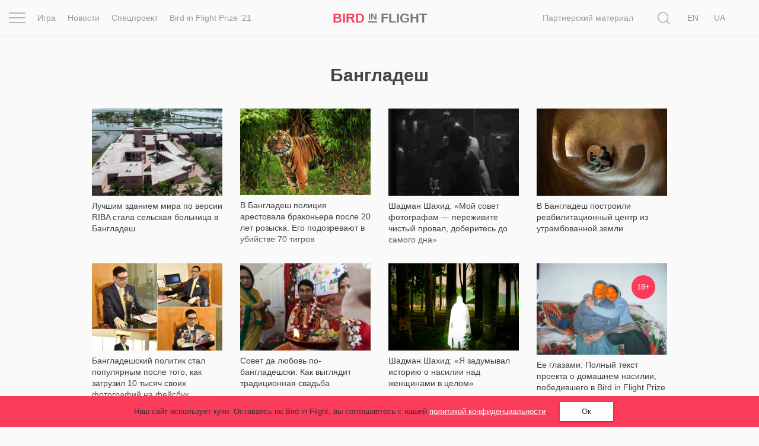

--- FILE ---
content_type: text/html; charset=UTF-8
request_url: https://birdinflight.com/ru/tag/bangladesh
body_size: 24168
content:
<!DOCTYPE html>
<html lang="ru-RU" class="no-js">
<head>
    <meta charset="utf-8">
    <meta name=viewport content="width=device-width, initial-scale=1">
    <meta http-equiv="x-ua-compatible" content="ie=edge">
    <title>Бангладеш &mdash; Bird In Flight</title>

    <link rel="icon" type="image/png" sizes="32x32" href="https://birdinflight.com/wp-content/themes/simple-catch/favicon_32x32.png">
    <link rel="icon" type="image/png" sizes="16x16" href="https://birdinflight.com/wp-content/themes/simple-catch/favicon_16x16.png">


    <meta name="apple-mobile-web-app-title" content="Birdinflight"/>
    <meta name="apple-mobile-web-app-capable" content="yes"/>
    <meta name="apple-mobile-web-app-status-bar-style" content="default"/>
    <meta name="yandex-verification" content="9f38a27c76254aca"/>
    <meta name="hilltopads-site-verification" content="82e302c706e9db424634273041eb1104246ba9f5"/>

    <link rel="apple-touch-startup-image" href="https://birdinflight.com/wp-content/themes/simple-catch/favicons/ios/icon_1024x1024.png"/>
    <link rel="apple-touch-icon" sizes="1024x1024"
          href="https://birdinflight.com/wp-content/themes/simple-catch/favicons/ios/icon_1024x1024.png"/>
    <link rel="apple-touch-icon" sizes="180x180"
          href="https://birdinflight.com/wp-content/themes/simple-catch/favicons/ios/icon_180x180.png"/>
    <link rel="apple-touch-icon" sizes="167x167"
          href="https://birdinflight.com/wp-content/themes/simple-catch/favicons/ios/icon_167x167.png"/>
    <link rel="apple-touch-icon" sizes="152x152"
          href="https://birdinflight.com/wp-content/themes/simple-catch/favicons/ios/icon_152x152.png"/>
    <link rel="apple-touch-icon" sizes="120x120"
          href="https://birdinflight.com/wp-content/themes/simple-catch/favicons/ios/icon_120x120.png"/>
    <link rel="manifest" href="https://birdinflight.com/wp-content/themes/simple-catch/manifest.json" crossorigin="use-credentials"/>
    <link rel="alternate" hreflang="en-us" href="https://birdinflight.com/en/tag/bangladesh-2" />
<link rel="alternate" hreflang="ru-ru" href="https://birdinflight.com/ru/tag/bangladesh" />
<link rel="alternate" hreflang="uk-ua" href="https://birdinflight.com/tag/bangladesh-uk" />

<!-- Google Tag Manager for WordPress by gtm4wp.com -->
<script data-cfasync="false" data-pagespeed-no-defer>//<![CDATA[
	var gtm4wp_datalayer_name = "dataLayer";
	var dataLayer = dataLayer || [];
//]]>
</script>
<!-- End Google Tag Manager for WordPress by gtm4wp.com -->
<!-- This site is optimized with the Yoast SEO plugin v11.3 - https://yoast.com/wordpress/plugins/seo/ -->
<meta name="robots" content="noindex,follow"/>
<meta property="og:locale" content="ru_RU" />
<meta property="og:type" content="object" />
<meta property="og:title" content="Бангладеш &mdash; Bird In Flight" />
<meta property="og:url" content="https://birdinflight.com/ru/tag/bangladesh" />
<meta property="og:site_name" content="Bird In Flight" />
<meta property="fb:app_id" content="527780830751696" />
<meta property="og:image" content="https://birdinflight.com/wp-content/uploads/2016/01/birdinflight_logo.png" />
<meta property="og:image:secure_url" content="https://birdinflight.com/wp-content/uploads/2016/01/birdinflight_logo.png" />
<meta property="og:image:width" content="600" />
<meta property="og:image:height" content="315" />
<meta name="twitter:card" content="summary_large_image" />
<meta name="twitter:title" content="Бангладеш &mdash; Bird In Flight" />
<meta name="twitter:site" content="@BifMagRu" />
<meta name="twitter:image" content="https://birdinflight.com/wp-content/uploads/2016/01/birdinflight_logo.png" />
<!-- / Yoast SEO plugin. -->

<link rel='dns-prefetch' href='//fonts.googleapis.com' />
<link rel='dns-prefetch' href='//s.w.org' />
<link rel="alternate" type="application/rss+xml" title="Bird In Flight &raquo; Лента" href="https://birdinflight.com/ru/feed" />
<link rel="alternate" type="application/rss+xml" title="Bird In Flight &raquo; Лента комментариев" href="https://birdinflight.com/ru/comments/feed" />
<link rel="alternate" type="application/rss+xml" title="Bird In Flight &raquo; Лента метки Бангладеш" href="https://birdinflight.com/ru/tag/bangladesh/feed" />
<link rel='stylesheet' id='age-gate-css'  href='https://birdinflight.com/wp-content/plugins/age-gate/public/css/age-gate-public.css?ver=2.18.5' type='text/css' media='all' />
<style id='age-gate-user-options-inline-css' type='text/css'>
.age-gate-error { display: none; }
</style>
<link rel='stylesheet' id='main-style-css'  href='https://birdinflight.com/wp-content/themes/simple-catch/css/main.7aa5f4b9.build.css' type='text/css' media='all' />
<link rel='stylesheet' id='pt-serif-gfonts-css-css'  href='https://fonts.googleapis.com/css?family=PT+Serif:400,700,400i,700i&#038;subset=latin,cyrillic' type='text/css' media='all' />
<script type='text/javascript' defer src='https://birdinflight.com/wp-content/themes/simple-catch/js/lib/jquery-2.2.3.min.js'></script>
<script type='text/javascript' defer src='https://birdinflight.com/wp-content/themes/simple-catch/js/jquery.cookiem.js?ver=1.1m'></script>
<script type='text/javascript'>
/* <![CDATA[ */
var wpml_cookies = {"_icl_current_language":{"value":"ru","expires":1,"path":"\/"}};
var wpml_cookies = {"_icl_current_language":{"value":"ru","expires":1,"path":"\/"}};
/* ]]> */
</script>
<script type='text/javascript' defer src='https://birdinflight.com/wp-content/plugins/sitepress-multilingual-cms/res/js/cookies/language-cookie.js?ver=d517e2cddc28d2bc6621b16f98e03227'></script>
<script type='text/javascript' defer src='https://birdinflight.com/wp-content/plugins/duracelltomi-google-tag-manager/js/gtm4wp-form-move-tracker.js?ver=1.11.4'></script>
<link rel='https://api.w.org/' href='https://birdinflight.com/ru/wp-json/' />
<link rel="EditURI" type="application/rsd+xml" title="RSD" href="https://birdinflight.com/xmlrpc.php?rsd" />
<link rel="wlwmanifest" type="application/wlwmanifest+xml" href="https://birdinflight.com/wp-includes/wlwmanifest.xml" /> 


<!-- Google Tag Manager for WordPress by gtm4wp.com -->
<script data-cfasync="false" data-pagespeed-no-defer>//<![CDATA[//]]>
</script>
<!-- End Google Tag Manager for WordPress by gtm4wp.com -->      <meta name="onesignal" content="wordpress-plugin"/>
          <link rel="manifest"
            href="https://birdinflight.com/wp-content/plugins/onesignal-free-web-push-notifications/sdk_files/manifest.json.php?gcm_sender_id=27547556084"/>
          <script src="https://cdn.onesignal.com/sdks/OneSignalSDK.js" async></script>    <script>

      window.OneSignal = window.OneSignal || [];

      OneSignal.push( function() {
        OneSignal.SERVICE_WORKER_UPDATER_PATH = "OneSignalSDKUpdaterWorker.js.php";
        OneSignal.SERVICE_WORKER_PATH = "OneSignalSDKWorker.js.php";
        OneSignal.SERVICE_WORKER_PARAM = { scope: '/' };

        OneSignal.setDefaultNotificationUrl("https://birdinflight.com");
        var oneSignal_options = {};
        window._oneSignalInitOptions = oneSignal_options;

        oneSignal_options['wordpress'] = true;
oneSignal_options['appId'] = 'dcc85ad3-c938-4a8d-9b96-22b990b4be7c';
oneSignal_options['autoRegister'] = true;
oneSignal_options['welcomeNotification'] = { };
oneSignal_options['welcomeNotification']['disable'] = true;
oneSignal_options['path'] = "https://birdinflight.com/wp-content/plugins/onesignal-free-web-push-notifications/sdk_files/";
oneSignal_options['safari_web_id'] = "Web ID: web.onesignal.auto.2e21fe47-8329-4413-bae9-ecef4da3342d";
oneSignal_options['promptOptions'] = { };
              OneSignal.init(window._oneSignalInitOptions);
                    });

      function documentInitOneSignal() {
        var oneSignal_elements = document.getElementsByClassName("OneSignal-prompt");

        var oneSignalLinkClickHandler = function(event) { OneSignal.push(['registerForPushNotifications']); event.preventDefault(); };        for(var i = 0; i < oneSignal_elements.length; i++)
          oneSignal_elements[i].addEventListener('click', oneSignalLinkClickHandler, false);
      }

      if (document.readyState === 'complete') {
           documentInitOneSignal();
      }
      else {
           window.addEventListener("load", function(event){
               documentInitOneSignal();
          });
      }
    </script>

		<style type="text/css" id="wp-custom-css">
			#post-373553 .count-block  {
	display: none
}

#post-428896 .count-block  {
	display: none
}

#post-374417 .count-block  {
	display: none
}

#post-374185 .count-block  {
	display: none
}

#post-376561 .count-block  {
	display: none
}

@media (max-width: 1369px){
	html[lang="uk-UA"] .posStatic .nav li:nth-child(n+2) {
    display:none;
	}
}

/* hided counter in cybersport article */		</style>
	
    <!-- Google Tag Manager -->
<script>(function(w,d,s,l,i){w[l]=w[l]||[];w[l].push({'gtm.start':
new Date().getTime(),event:'gtm.js'});var f=d.getElementsByTagName(s)[0],
j=d.createElement(s),dl=l!='dataLayer'?'&l='+l:'';j.async=true;j.src=
'https://www.googletagmanager.com/gtm.js?id='+i+dl+ '&gtm_auth=brxvvCdFW-_aimz3gu51FQ&gtm_preview=env-2&gtm_cookies_win=x';f.parentNode.insertBefore(j,f);
})(window,document,'script','dataLayer','GTM-M86XJNG');</script>
<!-- End Google Tag Manager --> 
<script>
function readCookie(){var e=~document.cookie.indexOf("nfti_date");if(e){var t=document.cookie;for(t=unescape(t),the_cookie_split=t.split(";"),loop=0;loop<the_cookie_split.length;loop++){var o=the_cookie_split[loop],i=o.indexOf("nfti_date");if(-1!=i)break}if(-1==i)writeCookie();else{var a=o.split("="),n=a[1],d=new Date,s=new Date(n),c=days_between(d,s);c>=7&&13>=c?dataLayer.push({event:'gaEv',eventCategory:'Back',eventAction:'Header',eventLabel:'7 days'}):c>=14&&29>=c?dataLayer.push({event:'gaEv',eventCategory:'Back',eventAction:'Header',eventLabel:'14 days'}):c>=30&&89>=c?dataLayer.push({event:'gaEv',eventCategory:'Back',eventAction:'Header',eventLabel:'30 days'}):c>=90&&dataLayer.push({event:'gaEv',eventCategory:'Back',eventAction:'Header',eventLabel:'90 days'}),writeCookie()}}else writeCookie()}function writeCookie(){var e=new Date,t=new Date("Dec 31, 2023"),o=t.toUTCString(),i="nfti_date="+escape(e),i=i+";expires="+o;document.cookie=i}function days_between(e,t){var o=864e5,i=e.getTime(),a=t.getTime(),n=Math.abs(i-a);return Math.round(n/o)}readCookie();
</script></head>
<body class="archive tag tag-bangladesh tag-4047 custom-background  isMobile   no-cover " itemscope itemtype="http://schema.org/CreativeWork">


<script>
    function addLoadEvent(func) {
        var oldonload = window.onload;
        if (typeof window.onload != 'function') {
            window.onload = func;
        } else {
            window.onload = function () {
                if (oldonload) {
                    oldonload();
                }
                func();
            }
        }
    }
</script>


<header id="header" class="site-header navbar-fixed-top" itemscope itemtype="http://schema.org/WPHeader" data-component="topNavigation">

<div class="container-fluid">

    <div class="row ">
        <nav class="navbar header-nav-bar text-center" itemtype="http://schema.org/SiteNavigationElement">

        <div class="col-xs-2 col-sm-1 col-md-6">
            <div class="row">
                <div class="col-md-1 text-left _pos1">
                    <div class="con" data-component="overlay" data-target="newOne" data-toggle="toggle" data-direction="left">
                        <div class="bar top"></div>
                        <div class="bar middle"></div>
                        <div class="bar bottom"></div>
                    </div>
                </div>
                <div class="col-md-11 visible-md-block visible-lg-block">
                    <div class="row">
                    <ul class="nav navbar-nav">
            <li class="navbar-lnk-3">
            <a onclick="dataLayer.push({event: 'gaEv',eventCategory: 'Menu',eventAction: 'Header',eventLabel: 'Igra'});" href="/ru/igra">Игра</a>
        </li>
        <li class="navbar-lnk-11"><a onclick="dataLayer.push({event: 'gaEv',eventCategory: 'Menu',eventAction: 'Header',eventLabel: 'news'});" href="/ru/novosti">Новости</a>
        </li>
        <li><a onclick="dataLayer.push({event: 'gaEv',eventCategory: 'Menu',eventAction: 'Header',eventLabel: 'spets'});" href="/ru/spets">Спецпроект</a>
        </li>
        <li><a onclick="dataLayer.push({event: 'gaEv',eventCategory: 'Menu',eventAction: 'Header',eventLabel: 'Prize-ru'});" href="/ru/spets/bird-in-flight-prize-21">Bird in Flight Prize ‘21</a>
        </li>

    </ul>                    </div>
                </div>
            </div>
        </div>

        <div class="col-xs-8 col-sm-10 col-md-2 col-md-pull-1 text-center align-center">
            <div id="header-logo" class="site-logo text-nowrap">
                <a itemprop="url" class="site-logo_a"
   onclick="dataLayer.push({event: 'gaEv',eventCategory: 'Logo',eventAction: 'Header',eventLabel: 'Bird'});"
   href="https://birdinflight.com/ru/" title="Bird In Flight" rel="home"><strong itemprop="name" class="siteLogo"><div class="siteLogo_first"><span>Bird</span> <small>In</small> Flight</div><div class="siteLogo_second"><span>Bird</span> <small>In</small>
<img style="width: 32px; height: 16px; vertical-align: baseline;" src="[data-uri]" alt="Red dot" />
</div></strong></a>            </div>
        </div>

         <div class="col-xs-2 col-sm-1 col-md-4 posStatic searchWrap">
            <div class="row">
                <div class="col-md-8 col-lg-10 posStatic">
                    <ul class="nav navbar-nav visible-md-block visible-lg-block pull-right">
                                                    <li class="visible-lg-block navbar-lnk-10"><a target="_blank" href="/support-bird">Поддержите нас</a></li>
                            <li class="navbar-lnk-10"><a href="/ru/sponsorship">Партнерский материал</a></li>
<!--                            <li class="visible-lg-block navbar-lnk-13"><a href="/ru/reklama">Рекламодателям</a></li>-->
                                            </ul>
                    <form role="search" method="get" class="form-horizontal form-toggle" action="https://birdinflight.com/ru/" data-component="search" data-target="search-btn">
                        <div class="searchform-box">
                            <label class="sr-only">Поиск</label>
                            <input class="searh-filed search-it form-control" type="text" name="s" id="s" placeholder="Поиск" data-component-search="input"/>
                        </div>
                    </form>
                </div>
                <div class="col-md-3 col-lg-2 _pos1 searchAndLangs">
                    <span class="search-btn" data-component="overlay" data-target="newOne" data-toggle="open" data-direction="left">
    <svg class="icon icon-loop icon-md icon-inter"   aria-hidden="true" role="img"> <use href="#icon-loop" xlink:href="#icon-loop"></use> </svg></span>                    <div id="lang_sel_list" class="lang_sel_list_horizontal"><ul><li><a class="lang_sel_other" href="https://birdinflight.com/en/tag/bangladesh-2"><span class="icl_lang_sel_current icl_lang_sel_native">En</span></a></li><li><span class="icl_lang_sel_current icl_lang_sel_native">Ru</span></li><li><a class="lang_sel_other" href="https://birdinflight.com/tag/bangladesh-uk"><span class="icl_lang_sel_current icl_lang_sel_native">Ua</span></a></li></ul></div>
                </div>
            </div>
        </div>

        </nav>
</div>
</div>

    <div class="newOne overlay">
            <div class="row">
                <div class="col-md-7">
                    <div class="row">
                        <div class="col-md-12 col-md-push-1">
                            <ul class="nav navbar-nav">
                                
                                    <li class="navbar-lnk-1">
                                        <a onclick="dataLayer.push({event: 'gaEv',eventCategory: 'Menu',eventAction: 'Header',eventLabel: 'Inspiration'});" href="/ru/vdohnovenie">Вдохновение</a>
                                    </li>
                                    <li class="navbar-lnk-2">
                                        <a href="/ru/pochemu_eto_shedevr">Почему это шедевр</a>
                                    </li>
                                    <li class="navbar-lnk-4">
                                        <a onclick="dataLayer.push({event: 'gaEv',eventCategory: 'Menu',eventAction: 'Header',eventLabel: 'World'});" href="/ru/mir">Мир</a>
                                    </li>
                                    <li class="visible-xs-block visible-sm-block navbar-lnk-3">
                                        <a onclick="dataLayer.push({event: 'gaEv',eventCategory: 'Menu',eventAction: 'Header',eventLabel: 'Igra'});" href="/ru/igra">Игра</a>
                                    </li>
                                    <li class="visible-xs-block visible-sm-block navbar-lnk-11"><a onclick="dataLayer.push({event: 'gaEv',eventCategory: 'Menu',eventAction: 'Header',eventLabel: 'news'});" href="/ru/novosti">Новости</a>
                                    </li>

                                                                        <li class="visible-xs-block visible-sm-block navbar-lnk-9"><a href="/ru/spets/bird-in-flight-prize-21">Bird in Flight Prize ‘21</a></li>
                                    <li class="navbar-lnk-6"><a href="/ru/vdohnovenie/fotoproect">Фотопроект</a></li>
                                    <li class="navbar-lnk-7"><a href="/ru/reportaj">Репортаж</a></li>
                                                                        <li class="visible-xs-block visible-sm-block navbar-lnk-8"><a href="/ru/sponsorship">Партнерский материал</a></li>
                                    <li class="visible-xs-block visible-sm-block navbar-lnk-9"><a href="/ru/o-nas">О птичке</a></li>
                                    <li class="visible-xs-block visible-sm-block navbar-lnk-10"><a href="/ru/reklama">Рекламодателям</a></li>
                                                            </ul>
                        </div>
                    </div>
                </div>
                <div class="col-md-1">
                </div>
                <div class="col-md-4">
                    <div class="row">
                        <div class="col-md-11">
                            <div class="social-widget">
            <a class="social-widget-lnk btn btn-invert btn-xs" onclick="dataLayer.push({event: 'gaEv',eventCategory: 'SocialFollow',eventAction: 'Middle',eventLabel: 'Facebook'});"
           target="_blank" href="https://www.facebook.com/BifMagUa"><svg class="icon icon-facebook icon-md"   aria-hidden="true" role="img"> <use href="#icon-facebook" xlink:href="#icon-facebook"></use> </svg></a>
        <a class="social-widget-lnk btn btn-invert btn-xs" onclick="dataLayer.push({event: 'gaEv',eventCategory: 'SocialFollow',eventAction: 'Middle',eventLabel: 'Twitter'});"
           target="_blank"href="https://twitter.com/bifmagru"><svg class="icon icon-twitter icon-md"   aria-hidden="true" role="img"> <use href="#icon-twitter" xlink:href="#icon-twitter"></use> </svg></a>
        <a class="social-widget-lnk btn btn-invert btn-xs" onclick="dataLayer.push({event: 'gaEv',eventCategory: 'SocialFollow',eventAction: 'Middle',eventLabel: 'Telegram'});"
               target="_blank" href="https://t.me/BifMag"><svg class="icon icon-telegram icon-md"   aria-hidden="true" role="img"> <use href="#icon-telegram" xlink:href="#icon-telegram"></use> </svg></a>
        <a class="social-widget-lnk btn btn-invert btn-xs" onclick="dataLayer.push({event: 'gaEv',eventCategory: 'SocialFollow',eventAction: 'Middle',eventLabel: 'Instagram'});"
           target="_blank" href="https://instagram.com/bifmag"><svg class="icon icon-instagram icon-md"   aria-hidden="true" role="img"> <use href="#icon-instagram" xlink:href="#icon-instagram"></use> </svg></a>
        <a class="social-widget-lnk btn btn-invert btn-xs"
           onclick="dataLayer.push({event: 'gaEv',eventCategory: 'SocialFollow',eventAction: 'Middle',eventLabel: 'Youtube'});"
           target="_blank"
           href="https://www.youtube.com/c/BirdInFlightmagazine"><svg class="icon icon-youtube icon-md"   aria-hidden="true" role="img"> <use href="#icon-youtube" xlink:href="#icon-youtube"></use> </svg></a>
    </div>                        </div>
                        <div class="col-md-1">&nbsp;</div>
                        <div class="col-md-12 visible-xs-block visible-sm-block header-partners-bar">
                                                        <div id="lang_sel_list" class="lang_sel_list_horizontal"><ul><li><a class="lang_sel_other" href="https://birdinflight.com/en/tag/bangladesh-2"><span class="icl_lang_sel_current icl_lang_sel_native">En</span></a></li><li><span class="icl_lang_sel_current icl_lang_sel_native">Ru</span></li><li><a class="lang_sel_other" href="https://birdinflight.com/tag/bangladesh-uk"><span class="icl_lang_sel_current icl_lang_sel_native">Ua</span></a></li></ul></div>                        </div>
                    </div>
                    </div>
                </div>
            </div>
 </div>

</header>



<div id="wrapper" itemscope itemtype="http://schema.org/Blog">


    <!-- MAIN TEMPLATE -->
    <div id="main" class="container" role="main">

        <div class="content-wrapper">
                            <h2 class="page-heading entry-title"><span class="img-title">Бангладеш</span></h2>

                                    <div class="post-wrap wrap-rect wrap-news">
    <article id="post-417298" class="h-entry post-417298 post type-post status-publish format-standard has-post-thumbnail hentry category-novosti tag-riba tag-arhitektura tag-bangladesh tag-bolnitsa tag-premiya"             itemscope="" itemtype="http://schema.org/BlogPosting">

        
        <div class="post-img thumbShares">
                            <a class="u-url thumb-lnk" href="https://birdinflight.com/ru/novosti/20220126-friendship-hospital-bangladesh.html"
                   itemprop="url" rel="bookmark">
                    <img itemprop="image" width="630" height="280" src="https://birdinflight.com/wp-content/uploads/2022/01/Friendship-Hospital-in-Bangladesh-480x320.jpg" class="u-featured attachment-feature size-feature wp-post-image" alt=""/>                   
                </a>
                    </div>

        <div class="thumb-media-content">
            <header class="entry-header">
                <h2 class="p-name entry-title" itemprop="headline">
                <a href="https://birdinflight.com/ru/novosti/20220126-friendship-hospital-bangladesh.html" class="u-url" itemprop="url" rel="bookmark">
                        <span itemprop="name">
                            Лучшим зданием мира по версии RIBA стала сельская больница в Бангладеш                        </span>
                </a>
            </h2>
            </header>
                            <div class="count-block">
                                <div class="kento-pvc-loop">
                <div class="kento-pvc-total">
                    <svg class="icon icon-view icon-md"   aria-hidden="true" role="img"> <use href="#icon-view" xlink:href="#icon-view"></use> </svg>                    <div id="counter-data-417298">1 496</div>
                </div>
            </div>            <script async>
              if ('1496' === 'on') {
                        var xmlHttp = new XMLHttpRequest();
                        xmlHttp.onreadystatechange = function () {

                            if (xmlHttp.readyState === XMLHttpRequest.DONE) {

                                if (xmlHttp.status === 200) {
                                    document.getElementById('counter-data-417298').innerHTML = xmlHttp.responseText.replace(/\B(?=(\d{3})+(?!\d))/g, ' ');
                                }
                            }
                        };
                        xmlHttp.open('GET', '/wp-content/plugins/kento-counter-simple/ajax_counter.php?id=417298&count=1496', true);
                        xmlHttp.send();
                    } else {
                        document.getElementById('counter-data-417298').innerHTML = "1 496";
                    }

                    if ('' && !(typeof window.quiz === 'undefined') && '20220126-friendship-hospital-bangladesh' === window.quiz.slug) {
                        var xmlHttpGame = new XMLHttpRequest();
                        xmlHttpGame.open('GET', '/wp-content/plugins/kento-counter-simple/ajax_counter.php?slug=' + window.quiz.slug + '&game=' + window.quiz.game + '&count=' + window.quiz.count + '&v=' + window.quiz.v, true);
                        xmlHttpGame.send();
                    }

                    if ('' && '') {
                        var xmlHttpPicture = new XMLHttpRequest();
                        var srcs = [], date = null,
                            articleContent = document.querySelector(".content-editor"),
                            articleImages = articleContent.querySelectorAll("img[itemprop]");

                        for (var i = 0; i < articleImages.length; i++) {

                            if (articleImages[i].classList.contains("aboutAuthor_ava__image")) {
                                continue;
                            }

                            var raw = articleImages[i].src,
                                url = raw.split("?")[0],
                                filename = url.split("/");

                            date = filename[filename.length - 3] + "-" + filename[filename.length - 2];

                            srcs.push(date + "+" + filename[filename.length - 1]);
                        }

                        xmlHttpPicture.open('GET', '/wp-content/plugins/kento-counter-simple/ajax_counter.php?share=picture&n=' + srcs.join(",") + '&id=417298', true);
                        xmlHttpPicture.send();
                    }
            </script>
                            </div>
                    </div>

        <div class="hidden hidden_article_info">
            <span itemprop="author"><a href="https://birdinflight.com/ru/author/a-chernychko" title="Записи Артем Черничко" rel="author">Артем Черничко</a></span>
            <meta itemprop="datePublished" content="2022-01-26" />26.01.2022            <meta itemprop="dateModified" content="2022-01-26" />

            <div itemprop="publisher" itemscope itemtype="https://schema.org/Organization">
                <div itemprop="logo image" itemscope itemtype="https://schema.org/ImageObject">
                    <img itemprop="url contentUrl" src="https://birdinflight.com/wp-content/themes/simple-catch/images/bif_logo.png" alt="logo" />
                </div>
                <meta itemprop="name" content="Bird In Flight" />
            </div>
        </div>

        <meta itemscope itemprop="mainEntityOfPage" itemType="https://schema.org/WebPage" itemid="https://birdinflight.com/ru/novosti/20220126-friendship-hospital-bangladesh.html"/>
    </article><!-- #post -->
</div>
                                    <div class="post-wrap wrap-rect wrap-news">
    <article id="post-391460" class="h-entry post-391460 post type-post status-publish format-standard has-post-thumbnail hentry category-novosti tag-korol-tigrov tag-bangladesh tag-brakonerstvo tag-dikie-zhivotnye tag-politsiya"             itemscope="" itemtype="http://schema.org/BlogPosting">

        
        <div class="post-img thumbShares">
                            <a class="u-url thumb-lnk" href="https://birdinflight.com/ru/novosti/20210601-bangladesh-poacher-arrest.html"
                   itemprop="url" rel="bookmark">
                    <img itemprop="image" width="630" height="280" src="https://birdinflight.com/wp-content/uploads/2021/06/tiger-Depositphotos.jpg" class="u-featured attachment-feature size-feature wp-post-image" alt=""/>                   
                </a>
                    </div>

        <div class="thumb-media-content">
            <header class="entry-header">
                <h2 class="p-name entry-title" itemprop="headline">
                <a href="https://birdinflight.com/ru/novosti/20210601-bangladesh-poacher-arrest.html" class="u-url" itemprop="url" rel="bookmark">
                        <span itemprop="name">
                            В Бангладеш полиция арестовала браконьера после 20 лет розыска. Его подозревают в убийстве 70 тигров                        </span>
                </a>
            </h2>
            </header>
                            <div class="count-block">
                                <div class="kento-pvc-loop">
                <div class="kento-pvc-total">
                    <svg class="icon icon-view icon-md"   aria-hidden="true" role="img"> <use href="#icon-view" xlink:href="#icon-view"></use> </svg>                    <div id="counter-data-391460">523</div>
                </div>
            </div>            <script async>
              if ('523' === 'on') {
                        var xmlHttp = new XMLHttpRequest();
                        xmlHttp.onreadystatechange = function () {

                            if (xmlHttp.readyState === XMLHttpRequest.DONE) {

                                if (xmlHttp.status === 200) {
                                    document.getElementById('counter-data-391460').innerHTML = xmlHttp.responseText.replace(/\B(?=(\d{3})+(?!\d))/g, ' ');
                                }
                            }
                        };
                        xmlHttp.open('GET', '/wp-content/plugins/kento-counter-simple/ajax_counter.php?id=391460&count=523', true);
                        xmlHttp.send();
                    } else {
                        document.getElementById('counter-data-391460').innerHTML = "523";
                    }

                    if ('' && !(typeof window.quiz === 'undefined') && '20210601-bangladesh-poacher-arrest' === window.quiz.slug) {
                        var xmlHttpGame = new XMLHttpRequest();
                        xmlHttpGame.open('GET', '/wp-content/plugins/kento-counter-simple/ajax_counter.php?slug=' + window.quiz.slug + '&game=' + window.quiz.game + '&count=' + window.quiz.count + '&v=' + window.quiz.v, true);
                        xmlHttpGame.send();
                    }

                    if ('' && '') {
                        var xmlHttpPicture = new XMLHttpRequest();
                        var srcs = [], date = null,
                            articleContent = document.querySelector(".content-editor"),
                            articleImages = articleContent.querySelectorAll("img[itemprop]");

                        for (var i = 0; i < articleImages.length; i++) {

                            if (articleImages[i].classList.contains("aboutAuthor_ava__image")) {
                                continue;
                            }

                            var raw = articleImages[i].src,
                                url = raw.split("?")[0],
                                filename = url.split("/");

                            date = filename[filename.length - 3] + "-" + filename[filename.length - 2];

                            srcs.push(date + "+" + filename[filename.length - 1]);
                        }

                        xmlHttpPicture.open('GET', '/wp-content/plugins/kento-counter-simple/ajax_counter.php?share=picture&n=' + srcs.join(",") + '&id=391460', true);
                        xmlHttpPicture.send();
                    }
            </script>
                            </div>
                    </div>

        <div class="hidden hidden_article_info">
            <span itemprop="author"><a href="https://birdinflight.com/ru/author/m-barzylovskaya" title="Записи Мария Барзыловская" rel="author">Мария Барзыловская</a></span>
            <meta itemprop="datePublished" content="2021-06-01" />01.06.2021            <meta itemprop="dateModified" content="2021-06-01" />

            <div itemprop="publisher" itemscope itemtype="https://schema.org/Organization">
                <div itemprop="logo image" itemscope itemtype="https://schema.org/ImageObject">
                    <img itemprop="url contentUrl" src="https://birdinflight.com/wp-content/themes/simple-catch/images/bif_logo.png" alt="logo" />
                </div>
                <meta itemprop="name" content="Bird In Flight" />
            </div>
        </div>

        <meta itemscope itemprop="mainEntityOfPage" itemType="https://schema.org/WebPage" itemid="https://birdinflight.com/ru/novosti/20210601-bangladesh-poacher-arrest.html"/>
    </article><!-- #post -->
</div>
                                    <div class="post-wrap wrap-rect wrap-news">
    <article id="post-362065" class="h-entry post-362065 post type-post status-publish format-standard has-post-thumbnail hentry category-vdohnovenie category-plitka-ru tag-bif-prize tag-bird-in-flight-prize tag-bird-in-flight-prize-20 tag-art-fotografiya tag-bangladesh tag-fotopremiya tag-shadman-shahid"             itemscope="" itemtype="http://schema.org/BlogPosting">

        
        <div class="post-img thumbShares">
                            <a class="u-url thumb-lnk" href="https://birdinflight.com/ru/vdohnovenie/shdaman-shahid-jury-bif-prize.html"
                   itemprop="url" rel="bookmark">
                    <img itemprop="image" width="630" height="280" src="https://birdinflight.com/wp-content/uploads/2020/09/daacd003-3caf-42c3-80fa-6114ed2ceef8_shadman_shahid-65c.jpg" class="u-featured attachment-feature size-feature wp-post-image" alt=""/>                   
                </a>
                    </div>

        <div class="thumb-media-content">
            <header class="entry-header">
                <h2 class="p-name entry-title" itemprop="headline">
                <a href="https://birdinflight.com/ru/vdohnovenie/shdaman-shahid-jury-bif-prize.html" class="u-url" itemprop="url" rel="bookmark">
                        <span itemprop="name">
                            Шадман Шахид: «Мой совет фотографам — переживите чистый провал, доберитесь до самого дна»                        </span>
                </a>
            </h2>
            </header>
                            <div class="count-block">
                                <div class="kento-pvc-loop">
                <div class="kento-pvc-total">
                    <svg class="icon icon-view icon-md"   aria-hidden="true" role="img"> <use href="#icon-view" xlink:href="#icon-view"></use> </svg>                    <div id="counter-data-362065">2 007</div>
                </div>
            </div>            <script async>
              if ('2007' === 'on') {
                        var xmlHttp = new XMLHttpRequest();
                        xmlHttp.onreadystatechange = function () {

                            if (xmlHttp.readyState === XMLHttpRequest.DONE) {

                                if (xmlHttp.status === 200) {
                                    document.getElementById('counter-data-362065').innerHTML = xmlHttp.responseText.replace(/\B(?=(\d{3})+(?!\d))/g, ' ');
                                }
                            }
                        };
                        xmlHttp.open('GET', '/wp-content/plugins/kento-counter-simple/ajax_counter.php?id=362065&count=2007', true);
                        xmlHttp.send();
                    } else {
                        document.getElementById('counter-data-362065').innerHTML = "2 007";
                    }

                    if ('' && !(typeof window.quiz === 'undefined') && 'shdaman-shahid-jury-bif-prize' === window.quiz.slug) {
                        var xmlHttpGame = new XMLHttpRequest();
                        xmlHttpGame.open('GET', '/wp-content/plugins/kento-counter-simple/ajax_counter.php?slug=' + window.quiz.slug + '&game=' + window.quiz.game + '&count=' + window.quiz.count + '&v=' + window.quiz.v, true);
                        xmlHttpGame.send();
                    }

                    if ('' && '') {
                        var xmlHttpPicture = new XMLHttpRequest();
                        var srcs = [], date = null,
                            articleContent = document.querySelector(".content-editor"),
                            articleImages = articleContent.querySelectorAll("img[itemprop]");

                        for (var i = 0; i < articleImages.length; i++) {

                            if (articleImages[i].classList.contains("aboutAuthor_ava__image")) {
                                continue;
                            }

                            var raw = articleImages[i].src,
                                url = raw.split("?")[0],
                                filename = url.split("/");

                            date = filename[filename.length - 3] + "-" + filename[filename.length - 2];

                            srcs.push(date + "+" + filename[filename.length - 1]);
                        }

                        xmlHttpPicture.open('GET', '/wp-content/plugins/kento-counter-simple/ajax_counter.php?share=picture&n=' + srcs.join(",") + '&id=362065', true);
                        xmlHttpPicture.send();
                    }
            </script>
                            </div>
                    </div>

        <div class="hidden hidden_article_info">
            <span itemprop="author"><a href="https://birdinflight.com/ru/author/a-novobranets" title="Записи Anastasiya Novobranets" rel="author">Anastasiya Novobranets</a></span>
            <meta itemprop="datePublished" content="2020-11-04" />04.11.2020            <meta itemprop="dateModified" content="2020-11-04" />

            <div itemprop="publisher" itemscope itemtype="https://schema.org/Organization">
                <div itemprop="logo image" itemscope itemtype="https://schema.org/ImageObject">
                    <img itemprop="url contentUrl" src="https://birdinflight.com/wp-content/themes/simple-catch/images/bif_logo.png" alt="logo" />
                </div>
                <meta itemprop="name" content="Bird In Flight" />
            </div>
        </div>

        <meta itemscope itemprop="mainEntityOfPage" itemType="https://schema.org/WebPage" itemid="https://birdinflight.com/ru/vdohnovenie/shdaman-shahid-jury-bif-prize.html"/>
    </article><!-- #post -->
</div>
                                    <div class="post-wrap wrap-rect wrap-news">
    <article id="post-366651" class="h-entry post-366651 post type-post status-publish format-standard has-post-thumbnail hentry category-novosti tag-bangladesh tag-lyudi-s-invalidnostyu tag-premiya tag-priroda tag-sovremennaya-arhitektura"             itemscope="" itemtype="http://schema.org/BlogPosting">

        
        <div class="post-img thumbShares">
                            <a class="u-url thumb-lnk" href="https://birdinflight.com/ru/novosti/disabilities-bangladesh-prize.html"
                   itemprop="url" rel="bookmark">
                    <img itemprop="image" width="630" height="280" src="https://birdinflight.com/wp-content/uploads/2020/10/Ek3HNTQXgAEVq7w.jpg" class="u-featured attachment-feature size-feature wp-post-image" alt=""/>                   
                </a>
                    </div>

        <div class="thumb-media-content">
            <header class="entry-header">
                <h2 class="p-name entry-title" itemprop="headline">
                <a href="https://birdinflight.com/ru/novosti/disabilities-bangladesh-prize.html" class="u-url" itemprop="url" rel="bookmark">
                        <span itemprop="name">
                            В Бангладеш построили реабилитационный центр из утрамбованной земли                        </span>
                </a>
            </h2>
            </header>
                            <div class="count-block">
                                <div class="kento-pvc-loop">
                <div class="kento-pvc-total">
                    <svg class="icon icon-view icon-md"   aria-hidden="true" role="img"> <use href="#icon-view" xlink:href="#icon-view"></use> </svg>                    <div id="counter-data-366651">882</div>
                </div>
            </div>            <script async>
              if ('882' === 'on') {
                        var xmlHttp = new XMLHttpRequest();
                        xmlHttp.onreadystatechange = function () {

                            if (xmlHttp.readyState === XMLHttpRequest.DONE) {

                                if (xmlHttp.status === 200) {
                                    document.getElementById('counter-data-366651').innerHTML = xmlHttp.responseText.replace(/\B(?=(\d{3})+(?!\d))/g, ' ');
                                }
                            }
                        };
                        xmlHttp.open('GET', '/wp-content/plugins/kento-counter-simple/ajax_counter.php?id=366651&count=882', true);
                        xmlHttp.send();
                    } else {
                        document.getElementById('counter-data-366651').innerHTML = "882";
                    }

                    if ('' && !(typeof window.quiz === 'undefined') && 'disabilities-bangladesh-prize' === window.quiz.slug) {
                        var xmlHttpGame = new XMLHttpRequest();
                        xmlHttpGame.open('GET', '/wp-content/plugins/kento-counter-simple/ajax_counter.php?slug=' + window.quiz.slug + '&game=' + window.quiz.game + '&count=' + window.quiz.count + '&v=' + window.quiz.v, true);
                        xmlHttpGame.send();
                    }

                    if ('' && '') {
                        var xmlHttpPicture = new XMLHttpRequest();
                        var srcs = [], date = null,
                            articleContent = document.querySelector(".content-editor"),
                            articleImages = articleContent.querySelectorAll("img[itemprop]");

                        for (var i = 0; i < articleImages.length; i++) {

                            if (articleImages[i].classList.contains("aboutAuthor_ava__image")) {
                                continue;
                            }

                            var raw = articleImages[i].src,
                                url = raw.split("?")[0],
                                filename = url.split("/");

                            date = filename[filename.length - 3] + "-" + filename[filename.length - 2];

                            srcs.push(date + "+" + filename[filename.length - 1]);
                        }

                        xmlHttpPicture.open('GET', '/wp-content/plugins/kento-counter-simple/ajax_counter.php?share=picture&n=' + srcs.join(",") + '&id=366651', true);
                        xmlHttpPicture.send();
                    }
            </script>
                            </div>
                    </div>

        <div class="hidden hidden_article_info">
            <span itemprop="author"><a href="https://birdinflight.com/ru/author/fill-puharev" title="Записи fill.puharev" rel="author">fill.puharev</a></span>
            <meta itemprop="datePublished" content="2020-10-26" />26.10.2020            <meta itemprop="dateModified" content="2020-10-27" />

            <div itemprop="publisher" itemscope itemtype="https://schema.org/Organization">
                <div itemprop="logo image" itemscope itemtype="https://schema.org/ImageObject">
                    <img itemprop="url contentUrl" src="https://birdinflight.com/wp-content/themes/simple-catch/images/bif_logo.png" alt="logo" />
                </div>
                <meta itemprop="name" content="Bird In Flight" />
            </div>
        </div>

        <meta itemscope itemprop="mainEntityOfPage" itemType="https://schema.org/WebPage" itemid="https://birdinflight.com/ru/novosti/disabilities-bangladesh-prize.html"/>
    </article><!-- #post -->
</div>
                                    <div class="post-wrap wrap-rect wrap-news">
    <article id="post-362342" class="h-entry post-362342 post type-post status-publish format-standard has-post-thumbnail hentry category-novosti tag-bangladesh tag-kuryoz tag-politika tag-sotsialnye-seti tag-fejsbuk"             itemscope="" itemtype="http://schema.org/BlogPosting">

        
        <div class="post-img thumbShares">
                            <a class="u-url thumb-lnk" href="https://birdinflight.com/ru/novosti/bangladeshi-politician.html"
                   itemprop="url" rel="bookmark">
                    <img itemprop="image" width="630" height="280" src="https://birdinflight.com/wp-content/uploads/2020/09/obaidul2.png" class="u-featured attachment-feature size-feature wp-post-image" alt=""/>                   
                </a>
                    </div>

        <div class="thumb-media-content">
            <header class="entry-header">
                <h2 class="p-name entry-title" itemprop="headline">
                <a href="https://birdinflight.com/ru/novosti/bangladeshi-politician.html" class="u-url" itemprop="url" rel="bookmark">
                        <span itemprop="name">
                            Бангладешский политик стал популярным после того, как загрузил 10 тысяч своих фотографий на фейсбук                        </span>
                </a>
            </h2>
            </header>
                            <div class="count-block">
                                <div class="kento-pvc-loop">
                <div class="kento-pvc-total">
                    <svg class="icon icon-view icon-md"   aria-hidden="true" role="img"> <use href="#icon-view" xlink:href="#icon-view"></use> </svg>                    <div id="counter-data-362342">13 825</div>
                </div>
            </div>            <script async>
              if ('13825' === 'on') {
                        var xmlHttp = new XMLHttpRequest();
                        xmlHttp.onreadystatechange = function () {

                            if (xmlHttp.readyState === XMLHttpRequest.DONE) {

                                if (xmlHttp.status === 200) {
                                    document.getElementById('counter-data-362342').innerHTML = xmlHttp.responseText.replace(/\B(?=(\d{3})+(?!\d))/g, ' ');
                                }
                            }
                        };
                        xmlHttp.open('GET', '/wp-content/plugins/kento-counter-simple/ajax_counter.php?id=362342&count=13825', true);
                        xmlHttp.send();
                    } else {
                        document.getElementById('counter-data-362342').innerHTML = "13 825";
                    }

                    if ('' && !(typeof window.quiz === 'undefined') && 'bangladeshi-politician' === window.quiz.slug) {
                        var xmlHttpGame = new XMLHttpRequest();
                        xmlHttpGame.open('GET', '/wp-content/plugins/kento-counter-simple/ajax_counter.php?slug=' + window.quiz.slug + '&game=' + window.quiz.game + '&count=' + window.quiz.count + '&v=' + window.quiz.v, true);
                        xmlHttpGame.send();
                    }

                    if ('' && '') {
                        var xmlHttpPicture = new XMLHttpRequest();
                        var srcs = [], date = null,
                            articleContent = document.querySelector(".content-editor"),
                            articleImages = articleContent.querySelectorAll("img[itemprop]");

                        for (var i = 0; i < articleImages.length; i++) {

                            if (articleImages[i].classList.contains("aboutAuthor_ava__image")) {
                                continue;
                            }

                            var raw = articleImages[i].src,
                                url = raw.split("?")[0],
                                filename = url.split("/");

                            date = filename[filename.length - 3] + "-" + filename[filename.length - 2];

                            srcs.push(date + "+" + filename[filename.length - 1]);
                        }

                        xmlHttpPicture.open('GET', '/wp-content/plugins/kento-counter-simple/ajax_counter.php?share=picture&n=' + srcs.join(",") + '&id=362342', true);
                        xmlHttpPicture.send();
                    }
            </script>
                            </div>
                    </div>

        <div class="hidden hidden_article_info">
            <span itemprop="author"><a href="https://birdinflight.com/ru/author/dashakas" title="Записи Дарья Касьянова" rel="author">Дарья Касьянова</a></span>
            <meta itemprop="datePublished" content="2020-09-17" />17.09.2020            <meta itemprop="dateModified" content="2020-09-17" />

            <div itemprop="publisher" itemscope itemtype="https://schema.org/Organization">
                <div itemprop="logo image" itemscope itemtype="https://schema.org/ImageObject">
                    <img itemprop="url contentUrl" src="https://birdinflight.com/wp-content/themes/simple-catch/images/bif_logo.png" alt="logo" />
                </div>
                <meta itemprop="name" content="Bird In Flight" />
            </div>
        </div>

        <meta itemscope itemprop="mainEntityOfPage" itemType="https://schema.org/WebPage" itemid="https://birdinflight.com/ru/novosti/bangladeshi-politician.html"/>
    </article><!-- #post -->
</div>
                                    <div class="post-wrap wrap-rect wrap-news">
    <article id="post-341346" class="h-entry post-341346 post type-post status-publish format-standard has-post-thumbnail hentry category-plitka-ru category-opyt category-fotoproect tag-aziya tag-bangladesh tag-gavaji tag-dokumentalnaya-fotografiya tag-eda tag-obshhina tag-religiya tag-svadba tag-fotoproect tag-shafkat-anovar"             itemscope="" itemtype="http://schema.org/BlogPosting">

        
        <div class="post-img thumbShares">
                            <a class="u-url thumb-lnk" href="https://birdinflight.com/ru/vdohnovenie/opyt/20200205-20200205-bangladeshskaja-svadba.html"
                   itemprop="url" rel="bookmark">
                    <img itemprop="image" width="630" height="280" src="https://birdinflight.com/wp-content/uploads/2020/02/IMG_9411.jpg" class="u-featured attachment-feature size-feature wp-post-image" alt=""/>                   
                </a>
                    </div>

        <div class="thumb-media-content">
            <header class="entry-header">
                <h2 class="p-name entry-title" itemprop="headline">
                <a href="https://birdinflight.com/ru/vdohnovenie/opyt/20200205-20200205-bangladeshskaja-svadba.html" class="u-url" itemprop="url" rel="bookmark">
                        <span itemprop="name">
                            Совет да любовь по-бангладешски: Как выглядит традиционная свадьба                        </span>
                </a>
            </h2>
            </header>
                            <div class="count-block">
                                <div class="kento-pvc-loop">
                <div class="kento-pvc-total">
                    <svg class="icon icon-view icon-md"   aria-hidden="true" role="img"> <use href="#icon-view" xlink:href="#icon-view"></use> </svg>                    <div id="counter-data-341346">7 587</div>
                </div>
            </div>            <script async>
              if ('7587' === 'on') {
                        var xmlHttp = new XMLHttpRequest();
                        xmlHttp.onreadystatechange = function () {

                            if (xmlHttp.readyState === XMLHttpRequest.DONE) {

                                if (xmlHttp.status === 200) {
                                    document.getElementById('counter-data-341346').innerHTML = xmlHttp.responseText.replace(/\B(?=(\d{3})+(?!\d))/g, ' ');
                                }
                            }
                        };
                        xmlHttp.open('GET', '/wp-content/plugins/kento-counter-simple/ajax_counter.php?id=341346&count=7587', true);
                        xmlHttp.send();
                    } else {
                        document.getElementById('counter-data-341346').innerHTML = "7 587";
                    }

                    if ('' && !(typeof window.quiz === 'undefined') && '20200205-20200205-bangladeshskaja-svadba' === window.quiz.slug) {
                        var xmlHttpGame = new XMLHttpRequest();
                        xmlHttpGame.open('GET', '/wp-content/plugins/kento-counter-simple/ajax_counter.php?slug=' + window.quiz.slug + '&game=' + window.quiz.game + '&count=' + window.quiz.count + '&v=' + window.quiz.v, true);
                        xmlHttpGame.send();
                    }

                    if ('' && '') {
                        var xmlHttpPicture = new XMLHttpRequest();
                        var srcs = [], date = null,
                            articleContent = document.querySelector(".content-editor"),
                            articleImages = articleContent.querySelectorAll("img[itemprop]");

                        for (var i = 0; i < articleImages.length; i++) {

                            if (articleImages[i].classList.contains("aboutAuthor_ava__image")) {
                                continue;
                            }

                            var raw = articleImages[i].src,
                                url = raw.split("?")[0],
                                filename = url.split("/");

                            date = filename[filename.length - 3] + "-" + filename[filename.length - 2];

                            srcs.push(date + "+" + filename[filename.length - 1]);
                        }

                        xmlHttpPicture.open('GET', '/wp-content/plugins/kento-counter-simple/ajax_counter.php?share=picture&n=' + srcs.join(",") + '&id=341346', true);
                        xmlHttpPicture.send();
                    }
            </script>
                            </div>
                    </div>

        <div class="hidden hidden_article_info">
            <span itemprop="author"><a href="https://birdinflight.com/ru/author/kozar-elena" title="Записи Елена Козарь" rel="author">Елена Козарь</a></span>
            <meta itemprop="datePublished" content="2020-02-05" />05.02.2020            <meta itemprop="dateModified" content="2020-02-28" />

            <div itemprop="publisher" itemscope itemtype="https://schema.org/Organization">
                <div itemprop="logo image" itemscope itemtype="https://schema.org/ImageObject">
                    <img itemprop="url contentUrl" src="https://birdinflight.com/wp-content/themes/simple-catch/images/bif_logo.png" alt="logo" />
                </div>
                <meta itemprop="name" content="Bird In Flight" />
            </div>
        </div>

        <meta itemscope itemprop="mainEntityOfPage" itemType="https://schema.org/WebPage" itemid="https://birdinflight.com/ru/vdohnovenie/opyt/20200205-20200205-bangladeshskaja-svadba.html"/>
    </article><!-- #post -->
</div>
                                    <div class="post-wrap wrap-rect wrap-news">
    <article id="post-330213" class="h-entry post-330213 post type-post status-publish format-image has-post-thumbnail hentry category-vdohnovenie category-plitka-ru category-opyt tag-bird-in-flight-prize tag-bangladesh tag-domashnee-nasilie tag-zhenshhina tag-nasilie tag-semya tag-feminizm tag-shadman-shahid post_format-post-format-image"             itemscope="" itemtype="http://schema.org/BlogPosting">

        
        <div class="post-img thumbShares">
                            <a class="u-url thumb-lnk" href="https://birdinflight.com/ru/vdohnovenie/opyt/20191017-shadman-shahid.html"
                   itemprop="url" rel="bookmark">
                    <img itemprop="image" width="630" height="280" src="https://birdinflight.com/wp-content/uploads/2019/10/Shadman_Shahid_Ajna16.jpg" class="u-featured attachment-feature size-feature wp-post-image" alt=""/>                   
                </a>
                    </div>

        <div class="thumb-media-content">
            <header class="entry-header">
                <h2 class="p-name entry-title" itemprop="headline">
                <a href="https://birdinflight.com/ru/vdohnovenie/opyt/20191017-shadman-shahid.html" class="u-url" itemprop="url" rel="bookmark">
                        <span itemprop="name">
                            Шадман Шахид: «Я задумывал историю о насилии над женщинами в целом»                        </span>
                </a>
            </h2>
            </header>
                            <div class="count-block">
                                <div class="kento-pvc-loop">
                <div class="kento-pvc-total">
                    <svg class="icon icon-view icon-md"   aria-hidden="true" role="img"> <use href="#icon-view" xlink:href="#icon-view"></use> </svg>                    <div id="counter-data-330213">3 570</div>
                </div>
            </div>            <script async>
              if ('3570' === 'on') {
                        var xmlHttp = new XMLHttpRequest();
                        xmlHttp.onreadystatechange = function () {

                            if (xmlHttp.readyState === XMLHttpRequest.DONE) {

                                if (xmlHttp.status === 200) {
                                    document.getElementById('counter-data-330213').innerHTML = xmlHttp.responseText.replace(/\B(?=(\d{3})+(?!\d))/g, ' ');
                                }
                            }
                        };
                        xmlHttp.open('GET', '/wp-content/plugins/kento-counter-simple/ajax_counter.php?id=330213&count=3570', true);
                        xmlHttp.send();
                    } else {
                        document.getElementById('counter-data-330213').innerHTML = "3 570";
                    }

                    if ('' && !(typeof window.quiz === 'undefined') && '20191017-shadman-shahid' === window.quiz.slug) {
                        var xmlHttpGame = new XMLHttpRequest();
                        xmlHttpGame.open('GET', '/wp-content/plugins/kento-counter-simple/ajax_counter.php?slug=' + window.quiz.slug + '&game=' + window.quiz.game + '&count=' + window.quiz.count + '&v=' + window.quiz.v, true);
                        xmlHttpGame.send();
                    }

                    if ('' && '') {
                        var xmlHttpPicture = new XMLHttpRequest();
                        var srcs = [], date = null,
                            articleContent = document.querySelector(".content-editor"),
                            articleImages = articleContent.querySelectorAll("img[itemprop]");

                        for (var i = 0; i < articleImages.length; i++) {

                            if (articleImages[i].classList.contains("aboutAuthor_ava__image")) {
                                continue;
                            }

                            var raw = articleImages[i].src,
                                url = raw.split("?")[0],
                                filename = url.split("/");

                            date = filename[filename.length - 3] + "-" + filename[filename.length - 2];

                            srcs.push(date + "+" + filename[filename.length - 1]);
                        }

                        xmlHttpPicture.open('GET', '/wp-content/plugins/kento-counter-simple/ajax_counter.php?share=picture&n=' + srcs.join(",") + '&id=330213', true);
                        xmlHttpPicture.send();
                    }
            </script>
                            </div>
                    </div>

        <div class="hidden hidden_article_info">
            <span itemprop="author"><a href="https://birdinflight.com/ru/author/storytuner" title="Записи Леля Гольдштейн" rel="author">Леля Гольдштейн</a></span>
            <meta itemprop="datePublished" content="2019-10-17" />17.10.2019            <meta itemprop="dateModified" content="2019-10-25" />

            <div itemprop="publisher" itemscope itemtype="https://schema.org/Organization">
                <div itemprop="logo image" itemscope itemtype="https://schema.org/ImageObject">
                    <img itemprop="url contentUrl" src="https://birdinflight.com/wp-content/themes/simple-catch/images/bif_logo.png" alt="logo" />
                </div>
                <meta itemprop="name" content="Bird In Flight" />
            </div>
        </div>

        <meta itemscope itemprop="mainEntityOfPage" itemType="https://schema.org/WebPage" itemid="https://birdinflight.com/ru/vdohnovenie/opyt/20191017-shadman-shahid.html"/>
    </article><!-- #post -->
</div>
                                    <div class="post-wrap wrap-rect wrap-news">
    <article id="post-329935" class="h-entry post-329935 post type-post status-publish format-standard has-post-thumbnail hentry category-vdohnovenie category-plitka-ru category-fotoproect tag-bif-prize tag-bird-in-flight-prize tag-bangladesh tag-domashnee-nasilie tag-nasilie tag-seksizm tag-seksualnoe-nasilie tag-fotoproect tag-shadman-shahid"             itemscope="" itemtype="http://schema.org/BlogPosting">

        
        <div class="post-img thumbShares">
                            <a class="u-url thumb-lnk" href="https://birdinflight.com/ru/vdohnovenie/fotoproect/20191015-no-quarter-full.html"
                   itemprop="url" rel="bookmark">
                    <div class="label label-black adults_only">18+</div><img itemprop="image" width="630" height="280" src="https://birdinflight.com/wp-content/uploads/2019/10/Shadman_Shahid_No_Quarter21.jpg" class="u-featured attachment-feature size-feature wp-post-image" alt=""/>                   
                </a>
                    </div>

        <div class="thumb-media-content">
            <header class="entry-header">
                <h2 class="p-name entry-title" itemprop="headline">
                <a href="https://birdinflight.com/ru/vdohnovenie/fotoproect/20191015-no-quarter-full.html" class="u-url" itemprop="url" rel="bookmark">
                        <span itemprop="name">
                            Ее глазами: Полный текст проекта о домашнем насилии, победившего в Bird in Flight Prize                        </span>
                </a>
            </h2>
            </header>
                            <div class="count-block">
                                <div class="kento-pvc-loop">
                <div class="kento-pvc-total">
                    <svg class="icon icon-view icon-md"   aria-hidden="true" role="img"> <use href="#icon-view" xlink:href="#icon-view"></use> </svg>                    <div id="counter-data-329935">6 273</div>
                </div>
            </div>            <script async>
              if ('6273' === 'on') {
                        var xmlHttp = new XMLHttpRequest();
                        xmlHttp.onreadystatechange = function () {

                            if (xmlHttp.readyState === XMLHttpRequest.DONE) {

                                if (xmlHttp.status === 200) {
                                    document.getElementById('counter-data-329935').innerHTML = xmlHttp.responseText.replace(/\B(?=(\d{3})+(?!\d))/g, ' ');
                                }
                            }
                        };
                        xmlHttp.open('GET', '/wp-content/plugins/kento-counter-simple/ajax_counter.php?id=329935&count=6273', true);
                        xmlHttp.send();
                    } else {
                        document.getElementById('counter-data-329935').innerHTML = "6 273";
                    }

                    if ('' && !(typeof window.quiz === 'undefined') && '20191015-no-quarter-full' === window.quiz.slug) {
                        var xmlHttpGame = new XMLHttpRequest();
                        xmlHttpGame.open('GET', '/wp-content/plugins/kento-counter-simple/ajax_counter.php?slug=' + window.quiz.slug + '&game=' + window.quiz.game + '&count=' + window.quiz.count + '&v=' + window.quiz.v, true);
                        xmlHttpGame.send();
                    }

                    if ('' && '') {
                        var xmlHttpPicture = new XMLHttpRequest();
                        var srcs = [], date = null,
                            articleContent = document.querySelector(".content-editor"),
                            articleImages = articleContent.querySelectorAll("img[itemprop]");

                        for (var i = 0; i < articleImages.length; i++) {

                            if (articleImages[i].classList.contains("aboutAuthor_ava__image")) {
                                continue;
                            }

                            var raw = articleImages[i].src,
                                url = raw.split("?")[0],
                                filename = url.split("/");

                            date = filename[filename.length - 3] + "-" + filename[filename.length - 2];

                            srcs.push(date + "+" + filename[filename.length - 1]);
                        }

                        xmlHttpPicture.open('GET', '/wp-content/plugins/kento-counter-simple/ajax_counter.php?share=picture&n=' + srcs.join(",") + '&id=329935', true);
                        xmlHttpPicture.send();
                    }
            </script>
                            </div>
                    </div>

        <div class="hidden hidden_article_info">
            <span itemprop="author"><a href="https://birdinflight.com/ru/author/empty" title="Записи empty" rel="author">empty</a></span>
            <meta itemprop="datePublished" content="2019-10-15" />15.10.2019            <meta itemprop="dateModified" content="2019-10-16" />

            <div itemprop="publisher" itemscope itemtype="https://schema.org/Organization">
                <div itemprop="logo image" itemscope itemtype="https://schema.org/ImageObject">
                    <img itemprop="url contentUrl" src="https://birdinflight.com/wp-content/themes/simple-catch/images/bif_logo.png" alt="logo" />
                </div>
                <meta itemprop="name" content="Bird In Flight" />
            </div>
        </div>

        <meta itemscope itemprop="mainEntityOfPage" itemType="https://schema.org/WebPage" itemid="https://birdinflight.com/ru/vdohnovenie/fotoproect/20191015-no-quarter-full.html"/>
    </article><!-- #post -->
</div>
                                    <div class="post-wrap wrap-rect wrap-news">
    <article id="post-326855" class="h-entry post-326855 post type-post status-publish format-image has-post-thumbnail hentry category-bif-prize-19 category-plitka-ru category-fotoproect tag-bif-prize tag-bird-in-flight-prize tag-bangladesh tag-nasilie tag-fotopremiya tag-shadman-shahid tag-short-list post_format-post-format-image"             itemscope="" itemtype="http://schema.org/BlogPosting">

        
        <div class="post-img thumbShares">
                            <a class="u-url thumb-lnk" href="https://birdinflight.com/ru/spets/bif-prize-19/no-quarter.html"
                   itemprop="url" rel="bookmark">
                    <div class="label label-black adults_only">18+</div><img itemprop="image" width="630" height="280" src="https://birdinflight.com/wp-content/uploads/2019/09/651Shadman_Shahid_No_Quarter_05.jpg" class="u-featured attachment-feature size-feature wp-post-image" alt=""/>                   
                </a>
                    </div>

        <div class="thumb-media-content">
            <header class="entry-header">
                <h2 class="p-name entry-title" itemprop="headline">
                <a href="https://birdinflight.com/ru/spets/bif-prize-19/no-quarter.html" class="u-url" itemprop="url" rel="bookmark">
                        <span itemprop="name">
                            Победитель Bird in Flight Prize ‘19: <br>Проект «Без пощады»                        </span>
                </a>
            </h2>
            </header>
                            <div class="count-block">
                                <div class="kento-pvc-loop">
                <div class="kento-pvc-total">
                    <svg class="icon icon-view icon-md"   aria-hidden="true" role="img"> <use href="#icon-view" xlink:href="#icon-view"></use> </svg>                    <div id="counter-data-326855">12 661</div>
                </div>
            </div>            <script async>
              if ('12661' === 'on') {
                        var xmlHttp = new XMLHttpRequest();
                        xmlHttp.onreadystatechange = function () {

                            if (xmlHttp.readyState === XMLHttpRequest.DONE) {

                                if (xmlHttp.status === 200) {
                                    document.getElementById('counter-data-326855').innerHTML = xmlHttp.responseText.replace(/\B(?=(\d{3})+(?!\d))/g, ' ');
                                }
                            }
                        };
                        xmlHttp.open('GET', '/wp-content/plugins/kento-counter-simple/ajax_counter.php?id=326855&count=12661', true);
                        xmlHttp.send();
                    } else {
                        document.getElementById('counter-data-326855').innerHTML = "12 661";
                    }

                    if ('' && !(typeof window.quiz === 'undefined') && 'no-quarter' === window.quiz.slug) {
                        var xmlHttpGame = new XMLHttpRequest();
                        xmlHttpGame.open('GET', '/wp-content/plugins/kento-counter-simple/ajax_counter.php?slug=' + window.quiz.slug + '&game=' + window.quiz.game + '&count=' + window.quiz.count + '&v=' + window.quiz.v, true);
                        xmlHttpGame.send();
                    }

                    if ('' && '') {
                        var xmlHttpPicture = new XMLHttpRequest();
                        var srcs = [], date = null,
                            articleContent = document.querySelector(".content-editor"),
                            articleImages = articleContent.querySelectorAll("img[itemprop]");

                        for (var i = 0; i < articleImages.length; i++) {

                            if (articleImages[i].classList.contains("aboutAuthor_ava__image")) {
                                continue;
                            }

                            var raw = articleImages[i].src,
                                url = raw.split("?")[0],
                                filename = url.split("/");

                            date = filename[filename.length - 3] + "-" + filename[filename.length - 2];

                            srcs.push(date + "+" + filename[filename.length - 1]);
                        }

                        xmlHttpPicture.open('GET', '/wp-content/plugins/kento-counter-simple/ajax_counter.php?share=picture&n=' + srcs.join(",") + '&id=326855', true);
                        xmlHttpPicture.send();
                    }
            </script>
                            </div>
                    </div>

        <div class="hidden hidden_article_info">
            <span itemprop="author"><a href="https://birdinflight.com/ru/author/a-novobranets" title="Записи Anastasiya Novobranets" rel="author">Anastasiya Novobranets</a></span>
            <meta itemprop="datePublished" content="2019-10-11" />11.10.2019            <meta itemprop="dateModified" content="2020-10-10" />

            <div itemprop="publisher" itemscope itemtype="https://schema.org/Organization">
                <div itemprop="logo image" itemscope itemtype="https://schema.org/ImageObject">
                    <img itemprop="url contentUrl" src="https://birdinflight.com/wp-content/themes/simple-catch/images/bif_logo.png" alt="logo" />
                </div>
                <meta itemprop="name" content="Bird In Flight" />
            </div>
        </div>

        <meta itemscope itemprop="mainEntityOfPage" itemType="https://schema.org/WebPage" itemid="https://birdinflight.com/ru/spets/bif-prize-19/no-quarter.html"/>
    </article><!-- #post -->
</div>
                                    <div class="post-wrap wrap-rect wrap-news">
    <article id="post-292876" class="h-entry post-292876 post type-post status-publish format-standard has-post-thumbnail hentry category-novosti tag-arest tag-bangladesh tag-protesty tag-fotografiya tag-shahidul-alam"             itemscope="" itemtype="http://schema.org/BlogPosting">

        
        <div class="post-img thumbShares">
                            <a class="u-url thumb-lnk" href="https://birdinflight.com/ru/novosti/20181122-bangladesh-jail.html"
                   itemprop="url" rel="bookmark">
                    <img itemprop="image" width="630" height="280" src="https://birdinflight.com/wp-content/uploads/2018/11/bangladesh_01-1.jpg" class="u-featured attachment-feature size-feature wp-post-image" alt=""/>                   
                </a>
                    </div>

        <div class="thumb-media-content">
            <header class="entry-header">
                <h2 class="p-name entry-title" itemprop="headline">
                <a href="https://birdinflight.com/ru/novosti/20181122-bangladesh-jail.html" class="u-url" itemprop="url" rel="bookmark">
                        <span itemprop="name">
                            В Бангладеш освобожден фотограф Шахидул Алам, арестованный за поддержку студенческих протестов                        </span>
                </a>
            </h2>
            </header>
                            <div class="count-block">
                                <div class="kento-pvc-loop">
                <div class="kento-pvc-total">
                    <svg class="icon icon-view icon-md"   aria-hidden="true" role="img"> <use href="#icon-view" xlink:href="#icon-view"></use> </svg>                    <div id="counter-data-292876">310</div>
                </div>
            </div>            <script async>
              if ('310' === 'on') {
                        var xmlHttp = new XMLHttpRequest();
                        xmlHttp.onreadystatechange = function () {

                            if (xmlHttp.readyState === XMLHttpRequest.DONE) {

                                if (xmlHttp.status === 200) {
                                    document.getElementById('counter-data-292876').innerHTML = xmlHttp.responseText.replace(/\B(?=(\d{3})+(?!\d))/g, ' ');
                                }
                            }
                        };
                        xmlHttp.open('GET', '/wp-content/plugins/kento-counter-simple/ajax_counter.php?id=292876&count=310', true);
                        xmlHttp.send();
                    } else {
                        document.getElementById('counter-data-292876').innerHTML = "310";
                    }

                    if ('' && !(typeof window.quiz === 'undefined') && '20181122-bangladesh-jail' === window.quiz.slug) {
                        var xmlHttpGame = new XMLHttpRequest();
                        xmlHttpGame.open('GET', '/wp-content/plugins/kento-counter-simple/ajax_counter.php?slug=' + window.quiz.slug + '&game=' + window.quiz.game + '&count=' + window.quiz.count + '&v=' + window.quiz.v, true);
                        xmlHttpGame.send();
                    }

                    if ('' && '') {
                        var xmlHttpPicture = new XMLHttpRequest();
                        var srcs = [], date = null,
                            articleContent = document.querySelector(".content-editor"),
                            articleImages = articleContent.querySelectorAll("img[itemprop]");

                        for (var i = 0; i < articleImages.length; i++) {

                            if (articleImages[i].classList.contains("aboutAuthor_ava__image")) {
                                continue;
                            }

                            var raw = articleImages[i].src,
                                url = raw.split("?")[0],
                                filename = url.split("/");

                            date = filename[filename.length - 3] + "-" + filename[filename.length - 2];

                            srcs.push(date + "+" + filename[filename.length - 1]);
                        }

                        xmlHttpPicture.open('GET', '/wp-content/plugins/kento-counter-simple/ajax_counter.php?share=picture&n=' + srcs.join(",") + '&id=292876', true);
                        xmlHttpPicture.send();
                    }
            </script>
                            </div>
                    </div>

        <div class="hidden hidden_article_info">
            <span itemprop="author"><a href="https://birdinflight.com/ru/author/dashakas" title="Записи Дарья Касьянова" rel="author">Дарья Касьянова</a></span>
            <meta itemprop="datePublished" content="2018-11-22" />22.11.2018            <meta itemprop="dateModified" content="2018-11-22" />

            <div itemprop="publisher" itemscope itemtype="https://schema.org/Organization">
                <div itemprop="logo image" itemscope itemtype="https://schema.org/ImageObject">
                    <img itemprop="url contentUrl" src="https://birdinflight.com/wp-content/themes/simple-catch/images/bif_logo.png" alt="logo" />
                </div>
                <meta itemprop="name" content="Bird In Flight" />
            </div>
        </div>

        <meta itemscope itemprop="mainEntityOfPage" itemType="https://schema.org/WebPage" itemid="https://birdinflight.com/ru/novosti/20181122-bangladesh-jail.html"/>
    </article><!-- #post -->
</div>
                                    <div class="post-wrap wrap-rect wrap-news">
    <article id="post-279423" class="h-entry post-279423 post type-post status-publish format-standard has-post-thumbnail hentry category-industriya category-novosti tag-arest tag-bangladesh tag-protesty tag-fotografiya tag-shahidul-alam"             itemscope="" itemtype="http://schema.org/BlogPosting">

        
        <div class="post-img thumbShares">
                            <a class="u-url thumb-lnk" href="https://birdinflight.com/ru/novosti/20180813-bangladesh-protest.html"
                   itemprop="url" rel="bookmark">
                    <img itemprop="image" width="630" height="280" src="https://birdinflight.com/wp-content/uploads/2018/08/bangladesh_01-1.jpg" class="u-featured attachment-feature size-feature wp-post-image" alt=""/>                   
                </a>
                    </div>

        <div class="thumb-media-content">
            <header class="entry-header">
                <h2 class="p-name entry-title" itemprop="headline">
                <a href="https://birdinflight.com/ru/novosti/20180813-bangladesh-protest.html" class="u-url" itemprop="url" rel="bookmark">
                        <span itemprop="name">
                            В Бангладеш арестовали фотографа за поддержку студенческих протестов                        </span>
                </a>
            </h2>
            </header>
                            <div class="count-block">
                                <div class="kento-pvc-loop">
                <div class="kento-pvc-total">
                    <svg class="icon icon-view icon-md"   aria-hidden="true" role="img"> <use href="#icon-view" xlink:href="#icon-view"></use> </svg>                    <div id="counter-data-279423">794</div>
                </div>
            </div>            <script async>
              if ('794' === 'on') {
                        var xmlHttp = new XMLHttpRequest();
                        xmlHttp.onreadystatechange = function () {

                            if (xmlHttp.readyState === XMLHttpRequest.DONE) {

                                if (xmlHttp.status === 200) {
                                    document.getElementById('counter-data-279423').innerHTML = xmlHttp.responseText.replace(/\B(?=(\d{3})+(?!\d))/g, ' ');
                                }
                            }
                        };
                        xmlHttp.open('GET', '/wp-content/plugins/kento-counter-simple/ajax_counter.php?id=279423&count=794', true);
                        xmlHttp.send();
                    } else {
                        document.getElementById('counter-data-279423').innerHTML = "794";
                    }

                    if ('' && !(typeof window.quiz === 'undefined') && '20180813-bangladesh-protest' === window.quiz.slug) {
                        var xmlHttpGame = new XMLHttpRequest();
                        xmlHttpGame.open('GET', '/wp-content/plugins/kento-counter-simple/ajax_counter.php?slug=' + window.quiz.slug + '&game=' + window.quiz.game + '&count=' + window.quiz.count + '&v=' + window.quiz.v, true);
                        xmlHttpGame.send();
                    }

                    if ('' && '') {
                        var xmlHttpPicture = new XMLHttpRequest();
                        var srcs = [], date = null,
                            articleContent = document.querySelector(".content-editor"),
                            articleImages = articleContent.querySelectorAll("img[itemprop]");

                        for (var i = 0; i < articleImages.length; i++) {

                            if (articleImages[i].classList.contains("aboutAuthor_ava__image")) {
                                continue;
                            }

                            var raw = articleImages[i].src,
                                url = raw.split("?")[0],
                                filename = url.split("/");

                            date = filename[filename.length - 3] + "-" + filename[filename.length - 2];

                            srcs.push(date + "+" + filename[filename.length - 1]);
                        }

                        xmlHttpPicture.open('GET', '/wp-content/plugins/kento-counter-simple/ajax_counter.php?share=picture&n=' + srcs.join(",") + '&id=279423', true);
                        xmlHttpPicture.send();
                    }
            </script>
                            </div>
                    </div>

        <div class="hidden hidden_article_info">
            <span itemprop="author"><a href="https://birdinflight.com/ru/author/wavvesofresistance" title="Записи Аня Шпильковская" rel="author">Аня Шпильковская</a></span>
            <meta itemprop="datePublished" content="2018-08-13" />13.08.2018            <meta itemprop="dateModified" content="2018-08-13" />

            <div itemprop="publisher" itemscope itemtype="https://schema.org/Organization">
                <div itemprop="logo image" itemscope itemtype="https://schema.org/ImageObject">
                    <img itemprop="url contentUrl" src="https://birdinflight.com/wp-content/themes/simple-catch/images/bif_logo.png" alt="logo" />
                </div>
                <meta itemprop="name" content="Bird In Flight" />
            </div>
        </div>

        <meta itemscope itemprop="mainEntityOfPage" itemType="https://schema.org/WebPage" itemid="https://birdinflight.com/ru/novosti/20180813-bangladesh-protest.html"/>
    </article><!-- #post -->
</div>
                
                <div class="read-more-cont">
                    <div id="read_content" class="noLazyLoad__content"></div>
                </div>

                    </div><!-- /content-wrapper -->

    </div>
    <!-- #MAIN TEMPLATE -->

</div>
<!-- #WRAPPER -->

<!-- FOOTER -->
<footer id="footer" class="site-footer" itemscope="" itemtype="http://schema.org/WPFooter">
    <div class="container">
        <div class="social-follow-us row">
            <ul class="social-follow__ul">
            <li>
            <a onclick="dataLayer.push({event: 'gaEv',eventCategory: 'SocialFollow',eventAction: 'Footer',eventLabel: 'Facebook'});"
               target="_blank" class="social-follow__lnk"
               href="https://www.facebook.com/BifMagUa"><svg class="icon icon-facebook icon-md icon-inter"   aria-hidden="true" role="img"> <use href="#icon-facebook" xlink:href="#icon-facebook"></use> </svg></a>
        </li>
        <li>
            <a onclick="dataLayer.push({event: 'gaEv',eventCategory: 'SocialFollow',eventAction: 'Footer',eventLabel: 'Twitter'});"
               target="_blank" class="social-follow__lnk"
               href="https://twitter.com/bifmagru"><svg class="icon icon-twitter icon-md icon-inter"   aria-hidden="true" role="img"> <use href="#icon-twitter" xlink:href="#icon-twitter"></use> </svg></a>
        </li>
        <li>
            <a onclick="dataLayer.push({event: 'gaEv',eventCategory: 'SocialFollow',eventAction: 'Footer',eventLabel: 'Telegram'});"
               target="_blank" class="social-follow__lnk"
               href="https://t.me/BifMag"><svg class="icon icon-telegram icon-md icon-inter"   aria-hidden="true" role="img"> <use href="#icon-telegram" xlink:href="#icon-telegram"></use> </svg></a>
        </li>
        <li>
            <a onclick="dataLayer.push({event: 'gaEv',eventCategory: 'SocialFollow',eventAction: 'Footer',eventLabel: 'Instagram'});"
               target="_blank" class="social-follow__lnk"
               href="https://instagram.com/bifmag"><svg class="icon icon-instagram icon-md icon-inter"   aria-hidden="true" role="img"> <use href="#icon-instagram" xlink:href="#icon-instagram"></use> </svg></a>
        </li>
        <li>
            <a onclick="dataLayer.push({event: 'gaEv',eventCategory: 'SocialFollow',eventAction: 'Footer',eventLabel: 'Youtube'});"
               target="_blank" class="social-follow__lnk"
               href="https://www.youtube.com/c/BirdInFlightmagazine"><svg class="icon icon-youtube icon-md icon-inter"   aria-hidden="true" role="img"> <use href="#icon-youtube" xlink:href="#icon-youtube"></use> </svg></a>
        </li>
    </ul>        </div>
        <div class="site-footer__links">
            <!--<ul class="nav nav-pills text-center header-projects-ul center-block">-->
    <!--        <li><a class="nav-lnk not-hov">Партнеры:</a></li>-->
<!--        <li><a target="_blank" class="nav-lnk" href="http://school.birdinflight.com/">Школа Bird In Flight</a></li>-->
<!--        <li><a target="_blank" class="nav-lnk" href="https://depositphotos.com/">Depositphotos</a></li>-->
<!--        <li><a target="_blank" class="nav-lnk" href="https://was.media">WAS</a></li>-->

            <a class="about_lnk" href="/ru/o-nas">О Птичке</a>
            <a class="about_lnk" href="/ru/vacancies">Вакансии</a>
            <a class="mediakit_lnk" href="/ru/reklama">Рекламодателям</a>
            <a class="about_lnk" href="/ru/kak-pokazat-bird-in-flight-svoj-fotoproekt">Требования к фотопроектам</a>
<!--            <a target="_blank" class="about_lnk" href="https://school.birdinflight.com/">Школа Bird In Flight</a>-->
            <a target="_blank" class="about_lnk" href="https://prize.birdinflight.com/ru/">Bird in Flight Prize</a>
            <a target="_blank" class="about_lnk" href="https://ukrphoto.birdinflight.com/">Укрсучфото</a>
            <a target="_blank" class="about_lnk" href="/support-bird">Поддержите нас</a>
    <!--</ul>-->        </div>
        <div class="site-footer__law">
            <p class="f-copyright__txt">Любое использование материалов допускается только с согласия <a href="mailto:team@birdinflight.com">редакции</a>.            </p>
            <p>&copy;&nbsp;2026, Bird In Flight.
                <br/>Все права защищены. <a href="#" id="notification_subscribe"></a>
            </p>
        </div>
    </div>
</footer>
<!-- #FOOTER -->

<div class="dialog cookie-dialog hide">
    <div class="conpmokie-dialog-text">
        Наш сайт использует куки. Оставаясь на Bird in Flight, вы соглашаетесь с нашей        <a class="cookie-dialog-text-link"
           href="https://birdinflight.com/ru/privacy-policy">политикой конфиденциальности</a>.
    </div>
    <button type="button" class="btn btn-default cookie-dialog-close"
            aria-label="close dialog">Ок</button>
</div>

<!-- NO_CACHE_FOR_FRAGMENT mfunc -->
<!--    get_external_banners("popup");-->
<!-- /mfunc NO_CACHE_FOR_FRAGMENT -->

<script type="text/template" id="tmpl-age-gate">

  <div class="age-gate-wrapper"><div class="age-gate-loader"><svg version="1.1" class="age-gate-loading-icon" xmlns="http://www.w3.org/2000/svg" xmlns:xlink="http://www.w3.org/1999/xlink" x="0px" y="0px" width="40px" height="40px" viewBox="0 0 40 40" enable-background="new 0 0 40 40" xml:space="preserve"><path opacity="0.2" d="M20.201,5.169c-8.254,0-14.946,6.692-14.946,14.946c0,8.255,6.692,14.946,14.946,14.946 s14.946-6.691,14.946-14.946C35.146,11.861,28.455,5.169,20.201,5.169z M20.201,31.749c-6.425,0-11.634-5.208-11.634-11.634 c0-6.425,5.209-11.634,11.634-11.634c6.425,0,11.633,5.209,11.633,11.634C31.834,26.541,26.626,31.749,20.201,31.749z"/><path d="M26.013,10.047l1.654-2.866c-2.198-1.272-4.743-2.012-7.466-2.012h0v3.312h0 C22.32,8.481,24.301,9.057,26.013,10.047z"><animateTransform attributeType="xml"
            attributeName="transform"
            type="rotate"
            from="0 20 20"
            to="360 20 20"
            dur="0.5s"
            repeatCount="indefinite"/></path></svg>    </div><div class="age-gate" role="dialog" aria-modal="true" aria-label="Подтвердите, что вам уже есть 18 лет?"><form method="post" action="https://birdinflight.com/ru/tag/bangladesh" class="age-gate-form"><div class="age-gate-error" data-error-field="buttons"></div><h1 class="age-gate-challenge">Вам есть 18?</h1><br><button tabindex="1" type="submit" value="1" name="age_gate[confirm]" class="age-gate-submit-yes btn btn-more">
        Да    </button><button tabindex="1" type="submit" name="age_gate[confirm]" class="age-gate-submit-no btn btn-more">
        Нет    </button><input type="hidden" name="age_gate[age]" value="TVRnPQ==" /><input type="hidden" name="action" value="age_gate_submit" /><input type="hidden" name="lang" value="ru" /><input type="hidden" name="confirm_action" value="0" /></form></div></div>

</script>
<!-- Google Tag Manager (noscript) --><script type='text/javascript'>
/* <![CDATA[ */
var pbd_alp = {"startPage":"1","maxPages":"1","nextLink":null};
/* ]]> */
</script>
<script type='text/javascript' defer src='https://birdinflight.com/wp-content/plugins/pbd-ajax-load-posts/js/load-posts.js?ver=1.0'></script>
<script type='text/javascript'>
/* <![CDATA[ */
var age_gate_params = {"ajaxurl":"https:\/\/birdinflight.com\/wp-admin\/admin-ajax.php","settings":{"age":18,"type":"selected","bypass":"","restrict":"","title":false,"current_title":"\u0411\u0430\u043d\u0433\u043b\u0430\u0434\u0435\u0448 &mdash; Bird In Flight","screen":"tag","ignore_logged":0,"rechallenge":1,"has_filter":false,"viewport":1,"anon":0,"transition":"","cookie_domain":false,"trap_focus":1,"trap_elements":""},"misc":{"i":4047,"t":"tag","qs":0},"errors":{"invalid":"Your input was invalid","failed":"You are not old enough to view this content","generic":"An error occurred, please try again","cookies":"Your browser does not support cookies, you may experience problems entering this site"}};
/* ]]> */
</script>
<script type='text/javascript' defer src='https://birdinflight.com/wp-content/plugins/age-gate/public/js/age-gate-public.js?ver=2.18.5'></script>
<script type='text/javascript' defer src='https://birdinflight.com/wp-content/plugins/age-gate/public/js/age-gate-shortcode.js?ver=2.18.5'></script>
<script type='text/javascript' defer src='https://birdinflight.com/wp-content/themes/simple-catch/js/bird.slider.min.js'></script>
<script type='text/javascript' defer src='https://birdinflight.com/wp-content/themes/simple-catch/js/verge.min.js'></script>
<script type='text/javascript' defer src='https://birdinflight.com/wp-content/themes/simple-catch/js/main.7aa5f4b9.build.js'></script>
<svg hidden xmlns="http://www.w3.org/2000/svg" xmlns:xlink="http://www.w3.org/1999/xlink" version="1.1" style="height:0;position:absolute;width:0"><defs>
    <symbol id="icon-view" viewBox="0 0 24 14">
        <path d="m11.9 14.9c-6.4 0-11.5-6.6-11.7-6.9-0.2-0.2-0.2-0.6 0-0.9 0.2-0.3 5.3-6.9 11.7-6.9s11.5 6.7 11.7 6.9c0.2 0.3 0.2 0.7 0 0.9-0.2 0.3-5.2 7-11.7 7zm-10.1-7.4c1.2 1.4 5.4 5.9 10.1 5.9s8.9-4.4 10.1-5.9c-1.2-1.4-5.4-5.9-10.1-5.9-4.8 0-8.9 4.4-10.1 5.8l0 0zM11.9 12.4 11.9 12.4 11.9 12.4c-2.7 0-4.9-2.2-4.9-4.9s2.2-4.9 4.9-4.9 4.9 2.2 4.9 4.9-2.2 4.9-4.9 4.9zm0-8.2c-1.8 0-3.4 1.5-3.4 3.4s1.5 3.4 3.4 3.4c1.8 0 3.4-1.5 3.4-3.4s-1.5-3.4-3.4-3.4z"/>
    </symbol>
    <symbol id="icon-bird" viewBox="-11.1 -9.9 22.3 19.8">
        <path d="M11,4.5C10.5,4-1.4-8-2-8.7c-0.8-0.8-1.9-1.2-3-1.2c-2,0-3.7,1.4-4.2,3.3l-1.6,0.8c-0.2,0.1-0.3,0.3-0.3,0.4c0,0.2,0.1,0.3,0.2,0.4l1.8,0.9l0,0c0.1,0.4,0.3,0.7,0.6,1c0.4,0.6,1,1.1,1.7,1.3c-0.3,0.7-0.5,1.5-0.5,2.4c0,3.3,2.7,6,6,6c0.1,0,0.2,0,0.3,0v2.5h-2.1c-0.2,0-0.4,0.2-0.4,0.4c0,0.2,0.2,0.4,0.4,0.4h3.5c0.2,0,0.4-0.2,0.4-0.4c0-0.2-0.2-0.4-0.4-0.4H0V6.5c1-0.2,2-0.7,2.8-1.3h8c0.2,0,0.3-0.1,0.4-0.3C11.1,4.8,11.1,4.6,11,4.5z M-9.6-5.4l0.3-0.2c0,0.1,0,0.2,0,0.3L-9.6-5.4z M2.7,4.4L2.7,4.4H0.3C-1,4.4-2.3,3.7-3,2.7c-0.1-0.2-0.4-0.3-0.6-0.1c-0.2,0-0.2,0.3-0.1,0.5c0.9,1.3,2.4,2.1,4,2.1h0.9C0.5,5.6-0.3,5.8-1.2,5.8c-2.8,0-5.1-2.3-5.1-5.1c0-0.8,0.2-1.7,0.6-2.4c0.1-0.1,0.1-0.3,0-0.4C-5.8-2.2-5.9-2.3-6-2.4c-1.4-0.4-2.4-1.7-2.4-3.2C-8.4-7.5-6.9-9-5-9c0.9,0,1.7,0.3,2.4,1C-2-7.4,7,1.7,9.6,4.4C9.6,4.4,2.7,4.4,2.7,4.4z"/>
        <path d="M-6.3-7.1c-0.5,0-0.9,0.4-0.9,0.9s0.4,0.9,0.9,0.9s0.9-0.4,0.9-0.9S-5.8-7.1-6.3-7.1z"/>
        <path d="M-3.7,0.3c0-0.2-0.2-0.4-0.4-0.4s-0.4,0.2-0.4,0.4c0,0.4,0,0.7,0.1,1.1c0,0.2,0.2,0.3,0.4,0.3h0.1c0.2-0.1,0.4-0.3,0.3-0.5C-3.7,0.9-3.7,0.6-3.7,0.3z"/>
    </symbol>
    <symbol id="icon-loop" viewBox="-3 0 450 450">
        <path d="M447.05,428l-109.6-109.6c29.4-33.8,47.2-77.9,47.2-126.1C384.65,86.2,298.35,0,192.35,0C86.25,0,0.05,86.3,0.05,192.3 s86.3,192.3,192.3,192.3c48.2,0,92.3-17.8,126.1-47.2L428.05,447c2.6,2.6,6.1,4,9.5,4s6.9-1.3,9.5-4 C452.25,441.8,452.25,433.2,447.05,428z M26.95,192.3c0-91.2,74.2-165.3,165.3-165.3c91.2,0,165.3,74.2,165.3,165.3 s-74.1,165.4-165.3,165.4C101.15,357.7,26.95,283.5,26.95,192.3z"/>
    </symbol>
    <symbol id="icon-loop" viewBox="-3 0 450 450">
        <path d="M447.05,428l-109.6-109.6c29.4-33.8,47.2-77.9,47.2-126.1C384.65,86.2,298.35,0,192.35,0C86.25,0,0.05,86.3,0.05,192.3 s86.3,192.3,192.3,192.3c48.2,0,92.3-17.8,126.1-47.2L428.05,447c2.6,2.6,6.1,4,9.5,4s6.9-1.3,9.5-4 C452.25,441.8,452.25,433.2,447.05,428z M26.95,192.3c0-91.2,74.2-165.3,165.3-165.3c91.2,0,165.3,74.2,165.3,165.3 s-74.1,165.4-165.3,165.4C101.15,357.7,26.95,283.5,26.95,192.3z"/>
    </symbol>
    <symbol id="icon-facebook" viewBox="0 0 18 34">
        <path d="M17.125 0.214v4.714h-2.804q-1.536 0-2.071 0.643t-0.536 1.929v3.375h5.232l-0.696 5.286h-4.536v13.554h-5.464v-13.554h-4.554v-5.286h4.554v-3.893q0-3.321 1.857-5.152t4.946-1.83q2.625 0 4.071 0.214z"></path>
    </symbol>
    <symbol id="icon-twitter" viewBox="0 0 300 300">
        <path d="m 250,87.974 c -7.358,3.264 -15.267,5.469 -23.566,6.461 8.471,-5.078 14.978,-13.119 18.041,-22.701 -7.929,4.703 -16.71,8.117 -26.057,9.957 -7.484,-7.975 -18.148,-12.957 -29.95,-12.957 -22.66,0 -41.033,18.371 -41.033,41.031 0,3.216 0.363,6.348 1.062,9.351 -34.102,-1.711 -64.336,-18.047 -84.574,-42.872 -3.532,6.06 -5.556,13.108 -5.556,20.628 0,14.236 7.244,26.795 18.254,34.153 -6.726,-0.213 -13.053,-2.059 -18.585,-5.132 -0.004,0.171 -0.004,0.343 -0.004,0.516 0,19.88 14.144,36.464 32.915,40.234 -3.443,0.938 -7.068,1.439 -10.81,1.439 -2.644,0 -5.214,-0.258 -7.72,-0.736 5.222,16.301 20.375,28.165 38.331,28.495 -14.043,11.006 -31.735,17.565 -50.96,17.565 -3.312,0 -6.578,-0.194 -9.788,-0.574 18.159,11.643 39.727,18.437 62.899,18.437 75.473,0 116.746,-62.524 116.746,-116.747 0,-1.779 -0.04,-3.548 -0.119,-5.309 8.017,-5.784 14.973,-13.011 20.474,-21.239 z"></path>
    </symbol>
    <symbol id="icon-vk" viewBox="0 0 38 35">
        <path d="M34.232 9.286q0.411 1.143-2.679 5.25-0.429 0.571-1.161 1.518-1.393 1.786-1.607 2.339-0.304 0.732 0.25 1.446 0.304 0.375 1.446 1.464h0.018l0.071 0.071q2.518 2.339 3.411 3.946 0.054 0.089 0.116 0.223t0.125 0.473-0.009 0.607-0.446 0.491-1.054 0.223l-4.571 0.071q-0.429 0.089-1-0.089t-0.929-0.393l-0.357-0.214q-0.536-0.375-1.25-1.143t-1.223-1.384-1.089-1.036-1.009-0.277q-0.054 0.018-0.143 0.063t-0.304 0.259-0.384 0.527-0.304 0.929-0.116 1.384q0 0.268-0.063 0.491t-0.134 0.33l-0.071 0.089q-0.321 0.339-0.946 0.393h-2.054q-1.268 0.071-2.607-0.295t-2.348-0.946-1.839-1.179-1.259-1.027l-0.446-0.429q-0.179-0.179-0.491-0.536t-1.277-1.625-1.893-2.696-2.188-3.768-2.33-4.857q-0.107-0.286-0.107-0.482t0.054-0.286l0.071-0.107q0.268-0.339 1.018-0.339l4.893-0.036q0.214 0.036 0.411 0.116t0.286 0.152l0.089 0.054q0.286 0.196 0.429 0.571 0.357 0.893 0.821 1.848t0.732 1.455l0.286 0.518q0.518 1.071 1 1.857t0.866 1.223 0.741 0.688 0.607 0.25 0.482-0.089q0.036-0.018 0.089-0.089t0.214-0.393 0.241-0.839 0.17-1.446 0-2.232q-0.036-0.714-0.161-1.304t-0.25-0.821l-0.107-0.214q-0.446-0.607-1.518-0.768-0.232-0.036 0.089-0.429 0.304-0.339 0.679-0.536 0.946-0.464 4.268-0.429 1.464 0.018 2.411 0.232 0.357 0.089 0.598 0.241t0.366 0.429 0.188 0.571 0.063 0.813-0.018 0.982-0.045 1.259-0.027 1.473q0 0.196-0.018 0.75t-0.009 0.857 0.063 0.723 0.205 0.696 0.402 0.438q0.143 0.036 0.304 0.071t0.464-0.196 0.679-0.616 0.929-1.196 1.214-1.92q1.071-1.857 1.911-4.018 0.071-0.179 0.179-0.313t0.196-0.188l0.071-0.054 0.089-0.045t0.232-0.054 0.357-0.009l5.143-0.036q0.696-0.089 1.143 0.045t0.554 0.295z"></path>
    </symbol>
  <symbol id="icon-youtube" viewBox="0 0 24 24">
    <path
      d="M19.615 3.184c-3.604-.246-11.631-.245-15.23 0-3.897.266-4.356 2.62-4.385 8.816.029 6.185.484 8.549 4.385 8.816 3.6.245 11.626.246 15.23 0 3.897-.266 4.356-2.62 4.385-8.816-.029-6.185-.484-8.549-4.385-8.816zm-10.615 12.816v-8l8 3.993-8 4.007z"/>
  </symbol>
    <symbol id="icon-telegram" viewBox="0 0 270 270">
        <path d="M222.51 19.53c-2.674.083-5.354.78-7.783 1.872-4.433 1.702-51.103 19.78-97.79 37.834C93.576 68.27 70.25 77.28 52.292 84.2 34.333 91.12 21.27 96.114 19.98 96.565c-4.28 1.502-10.448 3.905-14.582 8.76-2.066 2.428-3.617 6.794-1.804 10.53 1.812 3.74 5.303 5.804 10.244 7.69l.152.058.156.048c17.998 5.55 45.162 14.065 48.823 15.213.95 3.134 12.412 40.865 18.65 61.285 1.602 4.226 6.357 7.058 10.773 6.46.794.027 2.264.014 3.898-.378 2.383-.57 5.454-1.924 8.374-4.667l.002-.002c4.153-3.9 18.925-18.373 23.332-22.693l48.27 35.643.18.11s4.368 2.894 10.134 3.284c2.883.195 6.406-.33 9.455-2.556 3.05-2.228 5.25-5.91 6.352-10.71 3.764-16.395 29.428-138.487 33.83-158.837 2.742-10.348 1.442-18.38-3.7-22.872-2.59-2.26-5.675-3.275-8.827-3.395-.394-.015-.788-.016-1.183-.004zm.545 10.02c1.254.02 2.26.365 2.886.91 1.252 1.093 2.878 4.386.574 12.944-12.437 55.246-23.276 111.71-33.87 158.994-.73 3.168-1.752 4.323-2.505 4.873-.754.552-1.613.744-2.884.658-2.487-.17-5.36-1.72-5.488-1.79l-78.207-57.745c7.685-7.266 59.17-55.912 87.352-81.63 3.064-2.95.584-8.278-3.53-8.214-5.294 1.07-9.64 4.85-14.437 7.212-34.79 20.36-100.58 60.213-106.402 63.742-3.04-.954-30.89-9.686-49.197-15.332-2.925-1.128-3.962-2.02-4.344-2.36.007-.01.002.004.01-.005 1.362-1.6 6.97-4.646 10.277-5.807 2.503-.878 14.633-5.544 32.6-12.467 17.965-6.922 41.294-15.938 64.653-24.97 32.706-12.647 65.46-25.32 98.137-37.98 1.617-.75 3.12-1.052 4.375-1.032zM100.293 158.41l19.555 14.44c-5.433 5.32-18.327 17.937-21.924 21.322l2.37-35.762z"/>
    </symbol>
    <symbol id="icon-depositphotos" viewBox="0 0 14400 2671.2">
        <path d="M1526.3,1114.3c-184,0-333,149.4-333,333.4s149,333.4,333,333.4,332.3-149.5,332.3-333.4S1709.6,1114.3,1526.3,1114.3Zm194.9,509.4a265.9,265.9,0,0,1-205.3,96.7c-147.2,0-266.1-119.2-266.1-267a267.5,267.5,0,0,1,96.4-205.9l4.8-3.5-11.9,16a267.5,267.5,0,0,0-44.9,148.9c0,147.7,118.8,267,266.1,267a265.2,265.2,0,0,0,148.4-45.1l16-11.9Z"/>
        <path class="cls-1"
              d="M4808.6,1010.2c-99.2-77-214.2-120.4-334.5-120.4-96.2,0-192.6,29.2-275.2,77.7-85,50.1-140.5,120.2-190.8,210.2l-2.1,4.1V371.5H3710V982.4c-64.3-66.8-171.3-90.9-276.7-90.9q-146.6,0-269.8,71.9c-84.5,49.5-152.7,123-204.6,215.7-48.9,88-65.2,146.6-65.2,240.6,0,137.9,46.9,289,143,397.4q162.9,184.1,405.8,184c130.3,0,252.5-42,353.3-126.2,75.3-63.8,135.8-146.5,172.4-232.1a544.9,544.9,0,0,0,36.5,78.9q73.2,129.5,204.1,205.6c84.2,48.5,174,75,269.5,75,87.9,0,169.4-21.9,244.6-61.2,31.6-16.9,59.2-38.8,101.3-65.8l-1.3-289.9c-90.9,65.5-149.9,107.1-204.8,124.7-48.1,15.5-98.9,23.1-152.2,23.1q-37.2,0-90.2-24.2l560.4-571.7Q4862.8,1051.8,4808.6,1010.2ZM3654.2,1643.7q-89.5,99-217.5,99-131.2,0-219.7-112-65.1-82.5-65.1-180.4,0-107.2,66.2-185.1,83.8-101.4,215.2-101.4,117.4,0,197.7,74.2,96.5,90.9,96.4,214.7Q3727.4,1562.2,3654.2,1643.7Zm569.3-92.9q-29.4-61.2-29.3-102.9,0-102.6,73.2-189.3,80.1-95.8,204.1-95.9,44,0,104.9,22Z"/>
        <path class="cls-1"
              d="M1524.7,889.7c-307.9,0-558.1,249.8-558.1,557.8s250.2,558.6,558.1,558.6,555.8-250.4,555.8-558.6S1832.5,889.7,1524.7,889.7Zm0,1006.7c-248.6,0-450.9-202.4-450.9-451.1s202.3-450.7,450.9-450.7S1975,1196.5,1975,1445.3,1773.2,1896.4,1524.7,1896.4Z"/>
        <path class="cls-1"
              d="M2296.6,914.4h-93.3c-31.9,0-57.8,25.8-57.8,58.4v62.5c0,32.6,25.9,59.1,57.8,59.1h93.3c31.8,0,57.8-26.5,57.8-59.1V972.8A58,58,0,0,0,2296.6,914.4Z"/>
        <path class="cls-1"
              d="M2487.4,657.5C2256.5,264.5,1812,.1,1327.1.1,595.8.1,0,598.6,0,1336S595.8,2671.2,1327.1,2671.2c352.3,0,693-137.6,930.5-364.3,220.2-6.8,406.2-107.5,415.1-385.4V946.3C2672.7,817.8,2596.4,707.5,2487.4,657.5Zm39.8,1264.9c0,151.9-110.4,229.6-260.9,229.6H780.2c-171.7,0-261.8-35-261.8-215.2v-936c0-179.4,94.7-259.2,266.4-259.2h324s100-169.6,101-170c10.1-15.7,36.1-53.2,100.6-53.2h367.2c66.4,0,90.6,29.9,103.5,53.2,2.4,4.2,105.3,170,105.3,170H2268c171.1,0,259.2,79.8,259.2,259.2Z"/>
        <path class="cls-1"
              d="M8605.9,598.4,8309.1,704.5v185h-76.9v297.6h76.9V1666q0,109.6,40.7,182.8c58.9,105.4,172.9,155.6,320.2,155.6,45.7,0,91.8-5.9,157.8-22.4V1709.5c-75.4,32.8-110,33.1-132.4,33.1-27.9,0-50.8-3.5-68.6-20-14.8-13.3-22.9-28.3-24.5-44.7l1.2-70.8v-420h225.6V889.5H8605.9Z"/>
        <path class="cls-1"
              d="M11831.1,965.4c-78.2-48.6-169.9-75.3-256.9-75.3s-166,23.2-242.1,64.9c-73.2,40.1-133.3,96.8-184.7,170.1-65.2,94.9-95.6,199.9-95.6,324,0,97.3,22.1,191.8,66.3,274.4q68.5,128.4,193.5,203.7c81.1,50.1,167.4,77.5,258.7,77.5s177.1-27,257.6-76.4,145.6-118.8,193.4-206,71.8-177.8,71.8-276.6c0-96.5-22.5-188.7-67.4-272Q11955.1,1042.9,11831.1,965.4Zm-58.7,669c-55.8,65.5-118,98.3-200.6,98.3-67.4,0-133.1-23.9-183.1-71.7q-89-85.6-89.1-213,0-122.6,76.1-204.8c50.7-56.4,117.2-82.2,194.7-82.2,71.8,0,129.9,22,179.2,70.6q91.4,89.1,91.3,213Q11840.9,1554.6,11772.4,1634.4Z"/>
        <path class="cls-1"
              d="M6853.7,969.7q-121.9-72.6-257.7-72.6-137.8,0-256.5,62.2-114.2,59.9-194.4,169.5a529.5,529.5,0,0,0-84.5,182.7q-31.4-130.1-124.9-236.1-161.6-185.1-405.8-185.1-148.8,0-276.7,76.6c-83,50.3-163.1,119.1-213.5,206.3-48.1,83.3-69.5,182.4-68.7,297.1l1.2,903.1h296V1919.5q46.5,30.8,72.1,42.5,83.7,42.4,197.7,42.4c141,0,252.4-47.5,357-142.7q126.3-115.7,164.5-270.8a532.5,532.5,0,0,0,52.9,133.7q71.1,128,201.1,202.9,126.6,74.9,269,74.9t267.8-73.7q126.6-75,201.2-205.2t74.6-277.8q0-144-70.1-268.5Q6982.5,1046.9,6853.7,969.7Zm-1125,690.5c-55.1,54.2-124.4,81.3-203.5,81.3-66.7,0-124-21.2-176.7-63.6q-109.3-88.5-109.3-227.6,0-110.8,73.2-194.5,84.9-95.5,205.9-95.5,117.3,0,199.9,76.6,96.6,89.5,96.6,214.6Q5814.8,1574.1,5728.7,1660.2Zm1061.7-24.3c-58.1,65.3-127.6,98-213.6,98-70,0-133.4-23.9-185.4-71.5q-92.5-85.4-92.6-212.1,0-122.1,79.1-204,79.1-84.1,200-84.1,111.9,0,188.7,72.6,94.9,88.8,95,212.1Q6861.6,1556.4,6790.4,1635.9Z"/>
        <path class="cls-1"
              d="M13657.6,1173.1q-70.5-130.5-194.1-207.9c-78.1-48.5-169.6-75.1-256.4-75.1s-165.7,23.1-241.6,64.7c-73,40.1-132.9,96.7-184.2,169.8-65.1,94.7-95.4,199.4-95.4,323.4,0,97,22,191.4,66.2,273.8q68.3,128.1,193,203.2c81,50,167,77.4,258.1,77.4s176.8-26.9,257-76.2,145.3-118.6,193-205.6,71.6-177.5,71.6-276C13724.8,1348.3,13702.4,1256.3,13657.6,1173.1Zm-252.7,462c-55.7,65.4-117.8,98.2-200.2,98.2-67.2,0-132.7-23.9-182.6-71.6q-89-85.5-89-212.5,0-122.5,76-204.4c50.6-56.3,116.8-84.4,194.2-84.4,71.6,0,129.6,24.3,178.8,72.8q91.2,89,91.1,212.5Q13473.2,1555.5,13404.9,1635.1Z"/>
        <path class="cls-1"
              d="M14148.4,1333.3q-115.9-47.1-135.5-73.5c-9.3-13.8-13.8-27.5-13.8-41.3q0-24.1,17.2-43.6t49.4-20.7c28.3,0,56.3,9.5,83.8,28.7,22.2,16.1,45.2,42.8,73.5,89.5l176.9-167.6c-32.2-52.8-58.2-86.8-82.7-111.3q-97.5-97.7-243.4-97.6-204.4,0-305.5,177.9-41.4,73.5-41.4,158.5,0,102.2,49.4,175.6c41.4,62,120.8,107.5,201.1,136.6q103.5,36.8,120.6,61.9t17.2,50.6c0,19.1-6.8,36.4-20.6,51.7-16.1,17.5-36,26.4-59.7,26.4-45.2,0-111.9-33.2-177-122.8l-164.3,196.3c37.6,54.4,64.3,81.8,94.2,105.5,71.2,56.7,168.2,85,253.9,85q135.6,0,233.2-91.9,118.2-112.5,118.3-265.1,0-88.5-48.2-167.7C14306.7,1412.5,14228.8,1365.4,14148.4,1333.3Z"/>
        <path class="cls-1"
              d="M12484.3,1720.3c-14.7-13.3-22.9-28.3-24.4-44.8l1.2-70.8V1187.1h223.5V889.7h-223V592.5l-294.1,115V889.7h-76.8v297.4h76.8v476.6q0,109.6,40.7,182.7c58.9,105.4,180,158.1,327.3,158.1,45.8,0,84.2-10.6,150.1-27.1V1705.3c-77.5,38.2-110.2,39.8-132.7,39.8Q12511.1,1745.1,12484.3,1720.3Z"/>
        <rect class="cls-1" x="7864" y="890.9" width="297" height="1111.12"/>
        <path class="cls-1"
              d="M7511.8,1154.2c28.3,0,56.3,9.5,83.8,28.7q33.3,24.1,75.9,94.1l176.8-167.6q-48.3-79.2-85-115.9-97.7-97.7-243.5-97.6-204.4,0-305.4,177.9-41.4,73.5-41.4,158.5,0,102.2,49.4,175.6,62,93,182.6,136.6,103.3,36.8,120.6,61.9t17.2,50.6c0,19.1-6.9,36.4-20.6,51.7-16.1,17.5-36.1,26.4-59.8,26.4q-67.6,0-165.4-134.4L7132.8,1797q56.3,81.6,101.1,117.1,106.8,85.1,235.4,85,135.4,0,233.1-91.9,118.4-112.5,118.3-265.1,0-88.5-48.2-167.7-57.5-92.9-178-141.1-116.1-47.1-135.5-73.5c-9.2-13.8-13.8-27.5-13.8-41.3q0-24.1,17.2-43.6C7474.7,1161.1,7491.1,1154.2,7511.8,1154.2Z"/>
        <path class="cls-1"
              d="M8109.4,479.5c-27.1-22.9-58.5-34.3-93.9-34.3s-69.1,11.4-96.9,34.3q-51.3,42.3-51.3,111,0,58.9,39.7,103.1,43.5,50.1,110.4,50.2,55.2,0,95.9-36.4,48.4-44.2,48.4-113Q8161.7,523.8,8109.4,479.5Z"/>
        <path class="cls-1"
              d="M10719.9,946.8q-80.2-61.3-176.8-61.3-63.9,0-123.2,28.3c-28.7,13.4-67.5,26-107.8,66V369h-297.2v984.4c-17.2-103.4-63-196.2-135.3-278-107.8-123.4-243-186.7-405.8-186.7-99.3,0-199.2,15.2-284.5,66.3-82.9,50.3-166.2,117.8-216.6,205.1-48.1,83.3-72,195.5-71.2,310.2l1.1,903.3H9199V1919.5q46.5,30.8,72.1,42.5c55.8,28.3,123.2,42.4,199.2,42.4q211.5,0,368.6-142.7c96.5-88.4,155.9-194.2,176-317.2v457.2h297.2V1366.5q0-106.1,48.9-157.9c39.5-43.2,86.8-50.8,133.3-50.8q26.7,0,54.6,17.7,30.3,18.9,55.9,94.4l235.8,729.5h289.5l-268.4-806.2Q10799,1007,10719.9,946.8ZM9665.6,1660.2q-82.5,81.3-201.1,81.3-100.1,0-179.1-63.6-109.4-88.5-109.3-227.6,0-110.8,73.3-194.5,84.8-95.5,205.8-95.5,117.4,0,200,76.6,96.4,89.5,96.5,214.6Q9751.7,1574.1,9665.6,1660.2Z"/>
    </symbol>
    <symbol id="icon-arrow-next" viewBox="0 0 129 129">
        <path d="m40.4,121.3c-0.8,0.8-1.8,1.2-2.9,1.2s-2.1-0.4-2.9-1.2c-1.6-1.6-1.6-4.2 0-5.8l51-51-51-51c-1.6-1.6-1.6-4.2 0-5.8 1.6-1.6 4.2-1.6 5.8,0l53.9,53.9c1.6,1.6 1.6,4.2 0,5.8l-53.9,53.9z"/>
    </symbol>
    <symbol id="icon-instagram" viewBox="0 0 169.063 169.063">
        <path d="M122.406,0H46.654C20.929,0,0,20.93,0,46.655v75.752c0,25.726,20.929,46.655,46.654,46.655h75.752 c25.727,0,46.656-20.93,46.656-46.655V46.655C169.063,20.93,148.133,0,122.406,0z M154.063,122.407 c0,17.455-14.201,31.655-31.656,31.655H46.654C29.2,154.063,15,139.862,15,122.407V46.655C15,29.201,29.2,15,46.654,15h75.752 c17.455,0,31.656,14.201,31.656,31.655V122.407z"/>
        <path d="M84.531,40.97c-24.021,0-43.563,19.542-43.563,43.563c0,24.02,19.542,43.561,43.563,43.561s43.563-19.541,43.563-43.561 C128.094,60.512,108.552,40.97,84.531,40.97z M84.531,113.093c-15.749,0-28.563-12.812-28.563-28.561 c0-15.75,12.813-28.563,28.563-28.563s28.563,12.813,28.563,28.563C113.094,100.281,100.28,113.093,84.531,113.093z"/>
        <path d="M129.921,28.251c-2.89,0-5.729,1.17-7.77,3.22c-2.051,2.04-3.23,4.88-3.23,7.78c0,2.891,1.18,5.73,3.23,7.78 c2.04,2.04,4.88,3.22,7.77,3.22c2.9,0,5.73-1.18,7.78-3.22c2.05-2.05,3.22-4.89,3.22-7.78c0-2.9-1.17-5.74-3.22-7.78 C135.661,29.421,132.821,28.251,129.921,28.251z"/>
    </symbol>
</defs>
</svg><script>(function () {
        var _fbq = window._fbq || (window._fbq = []);
        if (!_fbq.loaded) {
            var fbds = document.createElement('script');
            fbds.async = true;
            fbds.src = '//connect.facebook.net/en_US/fbds.js';
            var s = document.getElementsByTagName('script')[0];
            s.parentNode.insertBefore(fbds, s);
            _fbq.loaded = true;
        }
        _fbq.push(['addPixelId', '1056469571044367']);
    })();
    window._fbq = window._fbq || [];
    window._fbq.push(['track', 'PixelInitialized', {}]);
</script>
<noscript><img height="1" width="1" alt="" style="display:none"
               src="https://www.facebook.com/tr?id=1056469571044367&amp;ev=PixelInitialized"/></noscript>
</body>
</html>